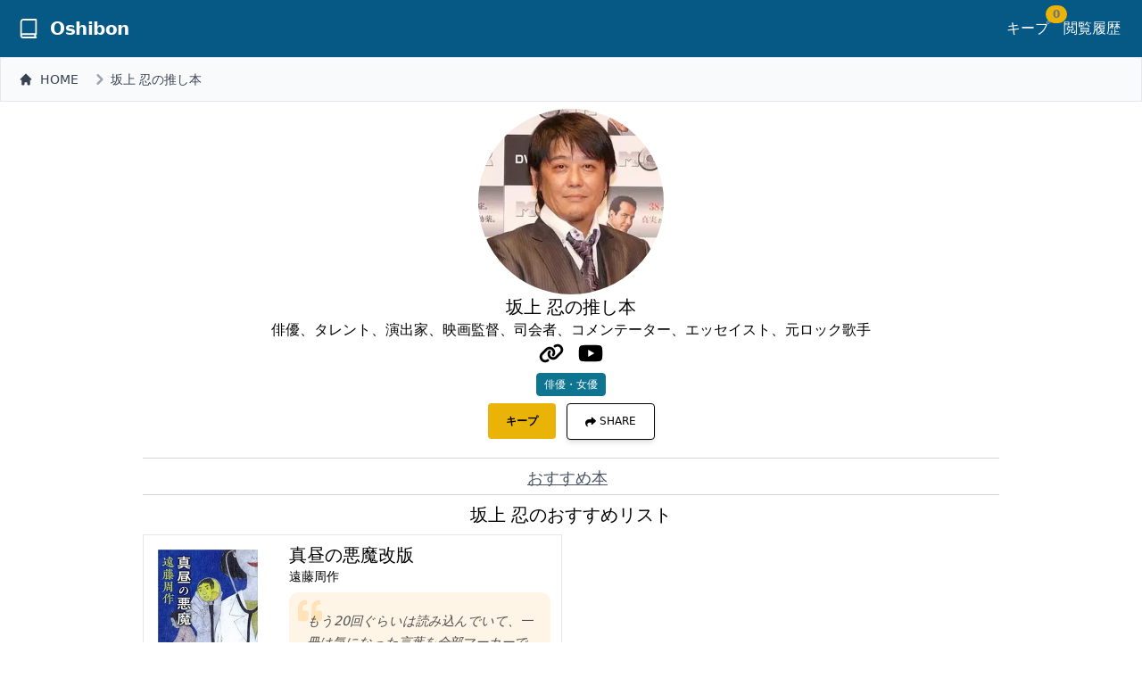

--- FILE ---
content_type: text/html; charset=utf-8
request_url: https://oshibon.com/shinobu-sakagami-books
body_size: 9264
content:
<!DOCTYPE html><html lang="ja"><head><meta name="csrf-param" content="authenticity_token" />
<meta name="csrf-token" content="9KZnnd1kZlya1VH7jl0-sEJAWm7pIuV2_acl_EAWP0DRLtBOsOCUESxKOb5XB3HTN-8L1EUXRN-sOSKSwGdV-A" /><meta charset="utf-8">
<title>坂上 忍の推し本【1冊】</title>
<meta name="description" content="坂上 忍の推し本一覧を紹介！坂上 忍がおすすめした書籍1冊を紹介！（2023年更新）">
<meta name="keywords" content="坂上 忍の推し本, 坂上 忍, 坂上 忍 おすすめ 本, 坂上 忍 おすすめ 書籍, 坂上 忍 推薦 本, 坂上 忍 推薦 書籍, 坂上 忍 愛読書, 坂上 忍 愛読 本">
<link rel="canonical" href="https://oshibon.com/shinobu-sakagami-books">
<meta property="og:title" content="坂上 忍の推し本【1冊】">
<meta property="og:type" content="website">
<meta property="og:url" content="https://oshibon.com/shinobu-sakagami-books">
<meta property="og:image" content="https://oshibon.s3.ap-northeast-1.amazonaws.com/images/celebrity/199/sakagami_shinobu.webp">
<meta property="og:site_name" content="Oshibon">
<meta property="og:description" content="坂上 忍の推し本一覧を紹介！坂上 忍がおすすめした書籍1冊を紹介！（2023年更新）">
<meta property="og:locale" content="ja_JP">
<meta name="twitter:card" content="summary_large_image">
<meta name="twitter:site" content="@oshibon_jp">
<meta name="twitter:description" content="坂上 忍の推し本一覧を紹介！坂上 忍がおすすめした書籍1冊を紹介！（2023年更新）">
<meta name="viewport" content="width=device-width,initial-scale=1.0"><link rel="stylesheet" href="/assets/application-95e85bf7642d64b74419979227c687586fa63d720ae84fd16e3c6118309acb5a.css" media="all" data-turbo-track="reload" /><script src="/assets/application-ef7a16e756b9c23b4dedd98c29f8fa40c925bad3f663ea0362e9382fb4058d63.js" data-turbo-track="reload" defer="defer"></script><link rel="icon" type="image/x-icon" href="/favicon.ico" /><script>window.dataLayer ||= [];
window.dataLayer.push(
  {
    providerId: '1768543726',
  },
);

// Google Tag Manager
(function(w,d,s,l,i){w[l]=w[l]||[];w[l].push({'gtm.start':
new Date().getTime(),event:'gtm.js'});var f=d.getElementsByTagName(s)[0],
j=d.createElement(s),dl=l!='dataLayer'?'&l='+l:'';j.async=true;j.src=
'https://www.googletagmanager.com/gtm.js?id='+i+dl;f.parentNode.insertBefore(j,f);
})(window,document,'script','dataLayer','GTM-5C7NK5W');
// End Google Tag Manager</script></head><body class="select-none"><noscript><iframe height="0" src="https://www.googletagmanager.com/ns.html?id=GTM-5C7NK5W" style="display:none;visibility:hidden" width="0"></iframe></noscript><nav class="flex justify-between bg-sky-800 p-2"><a href="/"><div class="flex items-center text-white mr-6"><img alt="oshibonロゴ" class="w-12 h-12" src="/assets/book-white-8b492086ef0e3726cc0ea1199624240cbe6b2cc4d8a5aed7727d1ddfb0c9bfa8.svg" /><span class="font-semibold text-xl tracking-tight">Oshibon</span></div></a><div class="flex items-center w-auto"><div id="bookmark-nav"><a class="inline-block mt-0 text-white hover:text-white mr-4" href="/bookmarks">キープ<span class="absolute inline-flex items-center justify-center -ml-4 -mt-1 px-2 py-1 text-xs font-bold leading-none text-gray-500 transform translate-x-1/2 -translate-y-1/2 bg-yellow-500 rounded-full" id="bookmark-count">0</span></a></div><a class="inline-block mt-0 text-white hover:text-white mr-4" href="/recently_viewed">閲覧履歴</a></div></nav><nav aria-label="Breadcrumb" class="overflow-x-auto whitespace-nowrap mb-2 flex px-5 py-3 text-gray-700 border border-gray-200 bg-gray-50"><ol class="inline-flex items-center space-x-1 md:space-x-3"><li class="inline-flex items-center"><a class="inline-flex items-center text-sm font-medium hover:text-gray-900" href="/"><svg class="w-4 h-4 mr-2" fill="currentColor" viewbox="0 0 20 20" xmlns="http://www.w3.org/2000/svg"><path d="M10.707 2.293a1 1 0 00-1.414 0l-7 7a1 1 0 001.414 1.414L4 10.414V17a1 1 0 001 1h2a1 1 0 001-1v-2a1 1 0 011-1h2a1 1 0 011 1v2a1 1 0 001 1h2a1 1 0 001-1v-6.586l.293.293a1 1 0 001.414-1.414l-7-7z"></path></svg>HOME</a></li><li aria-current="page" class="inline-flex items-center"><a class="inline-flex items-center text-sm font-medium hover:text-gray-900" href="/shinobu-sakagami-books"><svg class="w-6 h-6 text-gray-400" fill="currentColor" viewbox="0 0 20 20" xmlns="http://www.w3.org/2000/svg"><path clip-rule="evenodd" d="M7.293 14.707a1 1 0 010-1.414L10.586 10 7.293 6.707a1 1 0 011.414-1.414l4 4a1 1 0 010 1.414l-4 4a1 1 0 01-1.414 0z" fill-rule="evenodd"></path></svg>坂上 忍の推し本</a></li></ol></nav><turbo-frame id="flash_message"></turbo-frame><div class="container mx-auto md:w-3/4"><div class="flex flex-col"><div class="w-full"><img class="rounded-full object-cover h-52 w-52 mx-auto" alt="坂上 忍" title="https://eiga.com/person/32073/" src="https://oshibon.s3.ap-northeast-1.amazonaws.com/variants/images/celebrity/199/sakagami_shinobu23y33dd08in4iflxvkf9icdusn8e-sakagami_shinobu.webp" /><h1 class="text-xl text-center">坂上 忍の推し本</h1><div class="p text-center"><p>俳優、タレント、演出家、映画監督、司会者、コメンテーター、エッセイスト、元ロック歌手</p></div><div class="flex justify-center space-x-4"><a target="_blank" rel="noopener" aria-label="link" href="https://ameblo.jp/shinobu-sakagami/"><img class="h-7 w-7" alt="linkのアイコン" src="/assets/font-awesome/link-b3436a85dabfe46fb428e9655a1baeff503cbb449af69423d2f2a397531f9106.svg" /></a><a target="_blank" rel="noopener" aria-label="youtube" href="https://www.youtube.com/channel/UCUYk7t7glHFqIZ3rwN1dY6A"><img class="h-7 w-7" alt="youtubeのアイコン" src="/assets/font-awesome/youtube-09ae7416e35e941dcb26968dcb99247ff56921e9ffa0ed80658f8134a881411d.svg" /></a></div><div class="flex flex-wrap justify-center space-x-1"><a href="/job_categories/actor"><button class="bg-cyan-700 text-xs text-white py-1 px-2 border border-cyan-700 rounded mt-2">俳優・女優</button></a></div><div class="flex justify-center space-x-3 mt-2"><div id="bookmark"><div data-controller="bookmark" id="bookmark-button"><button class="bg-yellow-500 hover:bg-yellow-400 text-black text-xs font-bold py-3 px-5 rounded" data-action="click-&gt;bookmark#addBookmark" data-celeb-id="199"> キープ</button></div></div><div class="flex justify-center" data-controller="share-menu"><div><div class="dropdown relative"><button class="px-5 py-3 bg-transparent border border-black text-black font-medium text-xs leading-tight uppercase rounded shadow-md hover:bg-gray-200 focus:outline-none active:bg-gray-500 transition duration-150 ease-in-out flex items-center whitespace-nowrap" data-action="click-&gt;share-menu#toggleMenu"><img class="h-3 w-3" alt="URLコピー" src="/assets/font-awesome/share-72a6808f30b854303c560d773318fd560d79523f4b2ef151aa5e62ded310eb00.svg" /><p class="ml-1"> Share</p></button><ul class="hidden min-w-max absolute bg-white text-base z-50 float-left list-none text-left rounded-lg shadow-lg mt-1 m-0 bg-clip-padding border-none" id="dropdownMenuButton"><li class="bg-green-400"><a target="_blank" rel="noopener" class="text-white dropdown-item text-sm py-2 px-4 font-normal block w-full whitespace-nowrap bg-transparent text-gray-700 hover:bg-green-300" href="https://line.me/R/msg/text/?https%3A%2F%2Foshibon.com%2Fshinobu-sakagami-books"><img class="h-3.5 w-3.5 inline mr-1 mb-0.5" src="/assets/font-awesome/line-e188d58a91ec43685e8b3dd27d5db1f3efed0e9c913fadfb3048a6b248b4263f.svg" />LINEで送る</a></li><li class="bg-sky-300"><a target="_blank" rel="noopener" class="text-white dropdown-item text-sm py-2 px-4 font-normal block w-full whitespace-nowrap bg-transparent text-gray-700 hover:bg-sky-200" href="https://twitter.com/share?text=%E5%9D%82%E4%B8%8A+%E5%BF%8D%E3%81%AE%E6%8E%A8%E3%81%97%E6%9C%AC%0A&amp;url=https%3A%2F%2Foshibon.com%2Fshinobu-sakagami-books&amp;via=oshibon_jp"><img class="h-3.5 w-3.5 inline mr-1 mb-0.5" src="/assets/font-awesome/twitter-5796486c82a2348807b9546c49087d48e7035a729a003b609d1544e8ba0ee34d.svg" />ツイート</a></li><li class="bg-blue-500"><a target="_blank" rel="noopener" class="text-white dropdown-item text-sm py-2 px-4 font-normal block w-full whitespace-nowrap bg-transparent text-gray-700 hover:bg-blue-400" href="https://www.facebook.com/sharer/sharer.php?u=https%3A%2F%2Foshibon.com%2Fshinobu-sakagami-books"><img class="h-3.5 w-3.5 inline mr-1 mb-0.5" src="/assets/font-awesome/facebook-f2abc429ae1d56d89020bdfdf811ce64ee39ff299cb16edaac82fbf7b843a915.svg" />シェア</a></li><input id="page-url" readonly="readonly" style="display:none;" type="text" value="https://oshibon.com/shinobu-sakagami-books" /><li class="bg-gray-500"><a data-action="click-&gt;share-menu#copyURL" class="text-white dropdown-item text-sm py-2 px-4 font-normal block w-full whitespace-nowrap bg-transparent text-gray-700 hover:bg-gray-400" data-remote="true" href="#"><img class="h-3.5 w-3.5 inline mr-1 mb-0.5" src="/assets/font-awesome/share-72a6808f30b854303c560d773318fd560d79523f4b2ef151aa5e62ded310eb00.svg" />URLコピー</a></li></ul></div></div></div></div><div class="flex justify-center hidden" data-controller="flash-message" id="flash-message"><div class="mt-2 bg-green-100 rounded-lg p-2 mb-2"><div class="flex items-center"><div class="ml-3 text-sm font-medium text-green-700"><strong class="font-bold px-10"> URLをコピーしました！</strong></div><button class="ml-auto bg-green-100 text-green-500 rounded-lg p-1" data-action="click-&gt;flash-message#closeFlashMessage"><span class="sr-only">Close</span><svg class="w-5 h-5" fill="currentColor" viewbox="0 0 20 20" xmlns="http://www.w3.org/2000/svg"><path d="M4.293 4.293a1 1 0 011.414 0L10 8.586l4.293-4.293a1 1 0 111.414 1.414L11.414 10l4.293 4.293a1 1 0 01-1.414 1.414L10 11.414l-4.293 4.293a1 1 0 01-1.414-1.414L8.586 10 4.293 5.707a1 1 0 010-1.414z"></path></svg></button></div></div></div></div></div><div class="w-full border-t border-gray-300 mx-auto mt-5 mb-2"></div><div class="flex justify-center"><a class="text-lg text-center text-gray-600 decoration-black-700 mr-2 underline underline-offset-8 decoration-4" href="/shinobu-sakagami-books">おすすめ本</a></div><div class="w-full border-t border-gray-300 mx-auto mt-1"></div><h2 class="text-center text-xl mt-2">坂上 忍のおすすめリスト</h2><div class="flex flex-wrap mt-2 md:justify-between"><div class="w-full md:w-49 mb-4 border p-2"><div class="flex"><div class="w-1/3"><a href="/books/632"><img class="w-32 h-44 p-2" alt="真昼の悪魔改版" loading="lazy" src="https://oshibon.s3.ap-northeast-1.amazonaws.com/variants/images/book/632/Shusaku_Endoaih521uo9dxf5z8igypnj4widbwb-Shusaku_Endo.webp" /></a></div><div class="w-2/3"><a href="/books/632"><h3 class="text-xl ml-1">真昼の悪魔改版</h3><h4 class="text-sm ml-1">遠藤周作</h4></a><div class="book_comment_wrap mt-2 ml-1 mr-1"><p>もう20回ぐらいは読み込んでいて、一冊は気になった言葉を全部マーカーで引いていて、もう一冊は何も手をつけないで保存用にしています <a target="_blank" rel="noopener" class="source_link" href="https://news.mynavi.jp/article/20170319-a024/">source</a></p></div></div></div><div class="flex w-full mt-3"><div class="flex-1 flex-1/2"><div class="flex justify-end"><a target="_blank" rel="noopener" href="https://www.amazon.co.jp/dp/4101123209/?tag=oshibon02-22"><button class="bg-transparent hover:bg-yellow-500 text-yellow-700 text-sm font-semibold hover:text-white px-3 py-1 border border-yellow-500 hover:border-transparent rounded-full mr-1">Amazonで見る</button></a></div></div><div class="flex-1 flex-1/2"><div class="flex justify-start"><a target="_blank" rel="noopener" href="https://hb.afl.rakuten.co.jp/hgc/g00q0729.4b4n8b38.g00q0729.4b4n95e2/?pc=https%3A%2F%2Fbooks.rakuten.co.jp%2Frb%2F8923973%2F"><button class="bg-transparent hover:bg-red-200 text-red-600 text-sm font-semibold hover:text-white px-3 py-1 border border-red-500 hover:border-transparent rounded-full ml-1">Rakutenで見る</button></a></div></div></div></div></div><div data-controller="notify-slack"><div class="flex py-6 md:hidden"><a target="_blank" rel="noopener" class="mx-auto" href="https://www.amazon.co.jp/hz/audible/mlp?tag=oshibon02-22"><img alt="audibleバナー" class="h-80 w-80 drop-shadow-2xl" loading="lazy" data-action="click-&gt;notify-slack#sendMessage" data-ad-type="audible" data-from-url="https://oshibon.com/shinobu-sakagami-books" src="/assets/audible_affiliate_banner-51706d0c0414e8fb8633dfc6e47b311fdaa8ea1f1feef3a65a4b116f7310ed26.webp" /></a></div><div class="hidden md:flex md:py-6"><a target="_blank" rel="noopener" class="mx-auto" href="https://www.amazon.co.jp/hz/audible/mlp?tag=oshibon02-22"><img alt="audibleバナー" class="w-full h-40 drop-shadow-2xl mx-auto" data-action="click-&gt;notify-slack#sendMessage" data-ad-type="audible_pc" data-from-url="https://oshibon.com/shinobu-sakagami-books" src="/assets/audible_affiliate_banner_pc-4110fa53600777b12799e5368984e3af168f2cb55034ea07c311005d2e3d26d7.webp" /></a></div></div><h2 class="text-3xl mb-2 ml-2 mt-2">同じカテゴリーの有名人</h2><div class="w-full border-t border-gray-300 mx-auto"></div><div class="flex flex-col md:flex-row md:flex-wrap"><a class="flex md:basis-4/12" href="/leonardo-dicaprio-books"><div class="p-2 flex-1 mt-2"><div class="w-full mx-auto"><img class="rounded-full object-cover h-52 w-52 mx-auto" alt="レオナルド・ディカプリオ" title="https://twitter.com/LeoDiCaprio" loading="lazy" src="https://oshibon.s3.ap-northeast-1.amazonaws.com/variants/images/celebrity/35/leonardo_dicaprio1bha3yon27o34mrqngoa5l3sj43j-leonardo_dicaprio.webp" /></div><div class="w-full mx-auto"><h3 class="text-xl text-center mt-2">レオナルド・ディカプリオ</h3><p class="text-xs text-center">アメリカ合衆国の俳優、映画プロデューサー、脚本家</p></div><div class="flex w-full mt-3"><button class="bg-gray-200 rounded-full px-3 py-1 text-sm font-semibold text-gray-700 mx-auto">詳細を見る</button></div></div></a><a class="flex md:basis-4/12" href="/sakura-uehara-books"><div class="p-2 flex-1 mt-2"><div class="w-full mx-auto"><img class="rounded-full object-cover h-52 w-52 mx-auto" alt="上原 さくら" title="https://ameblo.jp/uehara-sakura/" loading="lazy" src="https://oshibon.s3.ap-northeast-1.amazonaws.com/variants/images/celebrity/207/uehara_sakura9qtcrqetk9702nufajnhj44swotg-uehara_sakura.webp" /></div><div class="w-full mx-auto"><h3 class="text-xl text-center mt-2">上原 さくら</h3><p class="text-xs text-center">タレント、女優</p></div><div class="flex w-full mt-3"><button class="bg-gray-200 rounded-full px-3 py-1 text-sm font-semibold text-gray-700 mx-auto">詳細を見る</button></div></div></a><a class="flex md:basis-4/12" href="/kei-tanaka-books"><div class="p-2 flex-1 mt-2"><div class="w-full mx-auto"><img class="rounded-full object-cover h-52 w-52 mx-auto" alt="田中 圭" title="https://eiga.com/person/45712/" loading="lazy" src="https://oshibon.s3.ap-northeast-1.amazonaws.com/variants/images/celebrity/333/kei_tanaka8evl3z7yhbw8eh1svsusil9vkggr-kei_tanaka.webp" /></div><div class="w-full mx-auto"><h3 class="text-xl text-center mt-2">田中 圭</h3><p class="text-xs text-center">俳優</p></div><div class="flex w-full mt-3"><button class="bg-gray-200 rounded-full px-3 py-1 text-sm font-semibold text-gray-700 mx-auto">詳細を見る</button></div></div></a></div><div class="flex justify-end items-center mt-3"><svg class="filll-white bi bi-caret-right-fill" fill="currentColor" height="16" viewBox="0 0 16 16" width="16" xmlns="http://www.w3.org/2000/svg"><path d="m12.14 8.753-5.482 4.796c-.646.566-1.658.106-1.658-.753V3.204a1 1 0 0 1 1.659-.753l5.48 4.796a1 1 0 0 1 0 1.506z"></path></svg><a class="underline underline-offset-1 decoration-black-500 p-2" href="/all-celebrities">人物は一覧こちら</a></div><h2 class="text-3xl mb-2 ml-2 mt-2">FAQ</h2><div class="border-t border-gray-300 mx-2"><details class="bg-white border border-gray-200 mt-3"><summary class="px-5 py-3 text-lg">坂上 忍さんはこれらすべての本を推薦しましたか?</summary><div class="bg-slate-100 px-5 py-3 border-t border-gray-300 text-sm"><p>はい、これらの本はすべて坂上 忍さん自身が推薦したものです。</p></div></details><details class="bg-white border border-gray-200"><summary class="px-5 py-3 text-lg">坂上 忍さんがこれらの本について言及したことをどうやって知っていますか?</summary><div class="bg-slate-100 px-5 py-3 border-t border-gray-300 text-sm"><p>おしぼんのスタッフがおすすめの本について言及している媒体を調査しています。<br>媒体リンクはページ内に記載しています。</p></div></details><details class="bg-white border border-gray-200"><summary class="px-5 py-3 text-lg">坂上 忍さんが実際にこちらのリストを作成しましたか?</summary><div class="bg-slate-100 px-5 py-3 border-t border-gray-300 text-sm"><p>いいえ、こちらのリストは坂上 忍さんが推薦した本の情報に基づいて、おしぼんのスタッフによって作成されました。</p></div></details><details class="bg-white border border-gray-200 mb-2"><summary class="px-5 py-3 text-lg">坂上 忍さんやその他の著名人が推薦した他の本を知っています。これらを追加するにはどうすればよいですか?</summary><div class="bg-slate-100 px-5 py-3 border-t border-gray-300 text-sm"><p>ご協力ありがとうございます！<br><a class="text-blue-700 underline" href="/inquiries/new">こちら</a>をクリックして、おすすめ書籍について言及している実際の媒体リンクとともに著名人の名前と書籍名をお送りください。<br>情報の確認が取れ次第、おしぼんのスタッフが書籍情報を追加します。</p></div></details></div><div class="flex justify-end"><div class="p text-xs text-gray-400 text-wrap p-2"><p>photo credit: <a href='https://eiga.com/person/32073/' rel='nofollow' target='_blank'>Ogiyoshisan</a></p></div></div></div><footer class="text-center lg:text-left bg-gray-100 text-gray-600 mt-5"><div class="mx-6 py-10 text-center md:text-left"><div class="grid grid-1 md:grid-cols-3 gap-8"><div><a href="/"><div class="uppercase font-semibold mb-4 flex items-center justify-center md:justify-start"><img alt="oshibonロゴ" class="w-12 h-12" src="/assets/book-gray-e35f1be1c5954f0aacd8651db9a012feec6c8125f9be061e2120520ef047f0be.svg" />Oshibon</div></a><p class="mb-4"> 世界中の有名人のオススメ書籍を日々更新中！</p><form action="/search" accept-charset="UTF-8" method="post"><input type="hidden" name="authenticity_token" value="-fOo5RpDQ63JehLvVMB7jUjvz-zdbA_mauGL8U7IcfVNE4PARByHOkX5ajTSCiR7kGXAfT_X1IkM6o2cdjxziQ" autocomplete="off" /><div class="flex"><div class="relative w-full"><input placeholder="検索したい名前または本を入力" maxlength="50" class="block p-2.5 w-full z-20 text-sm text-gray-900 rounded-lg border border-gray-300" size="50" type="text" name="query" id="query" /><button name="button" type="submit" class="absolute top-0 right-0 p-2.5 text-sm font-medium text-white bg-gray-700 rounded-r-lg border border-gray-700 hover:bg-gray-800 focus:ring-4 focus:outline-none focus:ring-gray-300" aria-label="search"><svg class="w-5 h-5" fill="none" stroke="currentColor" viewbox="0 0 24 24" xmlns="http://www.w3.org/2000/svg"><path d="M21 21l-6-6m2-5a7 7 0 11-14 0 7 7 0 0114 0z" stroke-linecap="round" stroke-linejoin="round" stroke-width="2"></path></svg></button></div></div></form></div><div><div class="uppercase font-semibold mb-4 flex justify-center md:justify-start"> LINKS</div><p class="mb-4"><a class="text-gray-600" href="/">HOME</a></p><p class="mb-4"><a class="text-gray-600" href="/about">ABOUT</a></p><p class="mb-4"><a class="text-gray-600" href="/inquiries/new">お問い合わせ</a></p><p><a class="text-gray-600" href="/privacy_policy">プライバシーポリシー</a></p></div><div><div class="uppercase font-semibold mb-4 flex justify-center md:justify-start">FOLLOW US</div><a target="_blank" rel="noopener" href="https://twitter.com/intent/follow?screen_name=oshibon_jp"><p class="flex items-center justify-center md:justify-start mb-4"><svg aria-hidden="true" class="w-4" data-icon="twitter" data-prefix="fab" focusable="false" role="img" viewbox="0 0 512 512" xmlns="http://www.w3.org/2000/svg"><path d="M459.37 151.716c.325 4.548.325 9.097.325 13.645 0 138.72-105.583 298.558-298.558 298.558-59.452 0-114.68-17.219-161.137-47.106 8.447.974 16.568 1.299 25.34 1.299 49.055 0 94.213-16.568 130.274-44.832-46.132-.975-84.792-31.188-98.112-72.772 6.498.974 12.995 1.624 19.818 1.624 9.421 0 18.843-1.3 27.614-3.573-48.081-9.747-84.143-51.98-84.143-102.985v-1.299c13.969 7.797 30.214 12.67 47.431 13.319-28.264-18.843-46.781-51.005-46.781-87.391 0-19.492 5.197-37.36 14.294-52.954 51.655 63.675 129.3 105.258 216.365 109.807-1.624-7.797-2.599-15.918-2.599-24.04 0-57.828 46.782-104.934 104.934-104.934 30.213 0 57.502 12.67 76.67 33.137 23.715-4.548 46.456-13.32 66.599-25.34-7.798 24.366-24.366 44.833-46.132 57.827 21.117-2.273 41.584-8.122 60.426-16.243-14.292 20.791-32.161 39.308-52.628 54.253z" fill="currentColor"></path></svg>&nbsp;TWITTER</p></a></div></div></div><div class="text-center p-6 bg-gray-200"><span class="mr-2">© 2026 Copyright:</span><a class="text-gray-600 font-semibold" href="/">Oshibon</a></div></footer></body></html>

--- FILE ---
content_type: text/plain
request_url: https://oshibon.com/assets/audible_affiliate_banner_pc-4110fa53600777b12799e5368984e3af168f2cb55034ea07c311005d2e3d26d7.webp
body_size: 29798
content:
RIFF�x  WEBPVP8X
   ,   8 �  ICCP�    �appl  mntrRGB XYZ �    " +acspAPPL    APPL                  ��     �-appl                                               desc  P   bdscm  �  �cprt  P   #wtpt  t   rXYZ  �   gXYZ  �   bXYZ  �   rTRC  �  aarg  �    vcgt  �   0ndin      >mmod  `   (vcgp  �   8bTRC  �  gTRC  �  aabg  �    aagg  �    desc       Display                                                                                 mluc       &   hrHR     �koKR     �nbNO     �id       
huHU     csCZ     0daDK     FnlNL     bfiFI     xitIT     �esES     �roRO     �frCA     �ar       �ukUA     �heIL     zhTW   
  $viVN     .skSK     <zhCN   
  $ruRU   $  RenGB     vfrFR     �ms       �hiIN     �thTH     �caES     �enAU     vesXL     �deDE     �enUS     �ptBR     
plPL     "elGR   "  4svSE     VtrTR     fptPT     zjaJP     � L C D   u   b o j i���   L C D F a r g e - L C D L C D   W a r n a S z � n e s   L C D B a r e v n �   L C D L C D - f a r v e s k � r m K l e u r e n - L C D V � r i - L C D L C D   a   c o l o r i L C D   a   c o l o r L C D   c o l o r A C L   c o u l e u r  L C D  EDHF)>;L>@>289   L C D  L C D  ������_i�r L C D L C D   M � u F a r e b n �   L C D&25B=>9   -48A?;59 C o l o u r   L C D L C D   c o u l e u r W a r n a   L C D	0			@	(   L C D L C D  *5 L C D   e n   c o l o r F a r b - L C D C o l o r   L C D L C D   C o l o r i d o K o l o r   L C D�������  �����   L C D F � r g - L C D R e n k l i   L C D L C D   a   c o r e s0�0�0� L C Dtext    Copyright Apple Inc., 2023  XYZ       �    �XYZ       ��  =Y����XYZ       LN  ��  
�XYZ       '�  �  ȅcurv           
     # ( - 2 6 ; @ E J O T Y ^ c h m r w | � � � � � � � � � � � � � � � � � � � � � � � � �%+28>ELRY`gnu|����������������&/8AKT]gqz������������ !-8COZfr~���������� -;HUcq~���������+:IXgw��������'7HYj{�������+=Oat�������2FZn�������		%	:	O	d	y	�	�	�	�	�	�

'
=
T
j
�
�
�
�
�
�"9Qi������*C\u�����&@Zt�����.Id����	%A^z����	&Ca~����1Om����&Ed����#Cc����'Ij����4Vx���&Il����Ae����@e���� Ek���*Qw���;c���*R{���Gp���@j���>i���  A l � � �!!H!u!�!�!�"'"U"�"�"�#
#8#f#�#�#�$$M$|$�$�%	%8%h%�%�%�&'&W&�&�&�''I'z'�'�((?(q(�(�))8)k)�)�**5*h*�*�++6+i+�+�,,9,n,�,�--A-v-�-�..L.�.�.�/$/Z/�/�/�050l0�0�11J1�1�1�2*2c2�2�33F33�3�4+4e4�4�55M5�5�5�676r6�6�7$7`7�7�88P8�8�99B99�9�:6:t:�:�;-;k;�;�<'<e<�<�="=a=�=�> >`>�>�?!?a?�?�@#@d@�@�A)AjA�A�B0BrB�B�C:C}C�DDGD�D�EEUE�E�F"FgF�F�G5G{G�HHKH�H�IIcI�I�J7J}J�KKSK�K�L*LrL�MMJM�M�N%NnN�O OIO�O�P'PqP�QQPQ�Q�R1R|R�SS_S�S�TBT�T�U(UuU�VV\V�V�WDW�W�X/X}X�YYiY�ZZVZ�Z�[E[�[�\5\�\�]']x]�^^l^�__a_�``W`�`�aOa�a�bIb�b�cCc�c�d@d�d�e=e�e�f=f�f�g=g�g�h?h�h�iCi�i�jHj�j�kOk�k�lWl�mm`m�nnkn�ooxo�p+p�p�q:q�q�rKr�ss]s�ttpt�u(u�u�v>v�v�wVw�xxnx�y*y�y�zFz�{{c{�|!|�|�}A}�~~b~�#��G���
�k�͂0����W�������G����r�ׇ;����i�Ή3�����d�ʋ0�����c�ʍ1�����f�Ώ6����n�֑?����z��M��� �����_�ɖ4���
�u���L���$�����h�՛B��������d�Ҟ@��������i�ءG���&����v��V�ǥ8��������n��R�ĩ7�������u��\�ЭD���-������ �u��`�ֲK�³8���%�������y��h��Y�ѹJ�º;���.���!������
�����z���p���g���_���X���Q���K���F���Aǿ�=ȼ�:ɹ�8ʷ�6˶�5̵�5͵�6ζ�7ϸ�9к�<Ѿ�?���D���I���N���U���\���d���l���v��ۀ�܊�ݖ�ޢ�)߯�6��D���S���c���s��������2��F���[���p������(��@���X���r������4���P���m��������8���W���w����)���K���m��para        ff  �  Y  �  
[vcgt                                     ndin       6  �   R   C�  ��  &�     P   T@ 33 33 33        mmod        �@    �d�                vcgp        ff    ff    ff   334    334    334 VP8 Zf  P9�*9� >Q$�E��!��x8��p�'(�N1ѻ�W�FM���0��9'×���<�:SΟ�������W������_��Q����)���W����_P��}g}N������'���������W���_��`��
������G�w�����}c�S�_��b��S�G���� k�k��C?�}��������������C��o����~����G����߿i}����?���z�����_���������G���os�3�������W���?�?����������?��M�c���O������������\�K���������������������e�����G��������w�������^�p?�{�~���/NF��������	���k9�P#������5���w�/w����`v��g���I��c@W�G$��+�4,x6�IR�r�=������ xn�e�����ϋi����%'ǩPX��6� ��J��n%���%B^�T��q�(<����h���l�̖�f���w>V옶�h�+5I"[C�#����9�I�ѩ�ʗ�*=Bw�wk�l�
3���@���8�� z�Э�SE�h��Wo���s�:�אl�8�b�hl��l��'zړ�vv9�zǍ�x��h��зC6���0 �����l5����K�F ��"e�oX�x~� ZY�=����<�GR����?]P[d�ܾ���C%#�-Q�&���(����J��}#�N�J����Z���HZ毭1���k4^M�ϭv���>\z޹_�)�S��������ݛTst���ڒ�N�S(V�ag眼���i�o,w�"�P����7�x`.d����(	NL��d�;�9�j��L	HCW6-������G��!�D~F�s�.��jB9�c�:����<��h���X5פ�����|�(Q�Gb�fT�v����К���Z�,��#vy��u�ؚ=��,b����¡L�+f�g����p�M�1��.�B;9(��Ys���r�x$�bNS�b:{�^��)�.}[W8�
��D�vNE�(��R�
�f�f�Y�=�W��⚜1�s<��I��mV��d�ݯ���8:�ѝ�)K3bg���'l�8PM
�e�{��"�"�%��7�Q�ڭ�ĺ(Dt~�p��sq��ȇ�)᳆N�q�ݢ>�ܬ�;D.���d:���keʚ�Kj�Z
�=L��p'X�������u���F����3�-�RZ�!؋9
�\vVesŬ���(i	�����Ճ�"(��>)j� 9��ّ����8�<On�X��@���Re@�Qtثw˗3�
�������D�2�����'g�N �o+"��&Aڂ�K����3������~IU�sK��F��!�?���V}��f3t���v�u/��&��^h���k���_(���{Y�s~U��.o�)�)u��$��P�~�����A&〧��i��qye�̺�O��O��,�/.r��p�pԿ}�s1^�4�oVҷflQ�����Uv����S�� ѭD� ��F?(	������Y���)	�\�>��֜���ؕ�X�����mBbM�Ȕ⍄qf��$b�Ϥ�O����|p�MD��-��.�Z�1�~�Ŋ
_���v�8 �@r�?-Q���Z[���>� ��h��������	����.��-#���"ZOY���	���3A���`��9�f��x��d�T�"��Z�3�a�M\g����MfV���q��LsC�7��U���r
b؈YzG�8[��zB
ɧ�O�l�h6˂k�{�p=hW?uIМ��aV4�ƛ��x4ʅ�9�/x��#�r��ྷG|A��:��O��	�����;�[̦q]�A#v>u%?�?�F�и����z)�Jp����UX��нz���u���!�\��-`�����O��R�q]x25��a=Z`n��zv�dtL�w�D��$�zY���x������|rR_v�'��{�� DZN��k�,�W.w3F�������؋�m��F�T.�5�QY�v8���c%Bh?�}o�M�nKo�+��F҉I����*_��AF�)�l�d���ʣ{���O�a5ߚ��J����	�0z,+,��N�I,ĵ��5�X���E �Z��]�+]kh�1ka
k�c���Ƃ�zt�|(�^�������IZ������Y,;/�C��W'��d���t��o������R�v� Z	?m8�`�P:L�R�GD��	�$jv�U����1�;�u�6<�R���`��#�MU�i�׵�k��~����2C}�����R����@9|"��[bV��Շ�s]
��h�(;��
\ğkq��7F�i���+�#����|�(�cG�*\���ϣF�*uE��SG�Y܎���8�siS�v��F��������	���k9�P#p ��G�     !��%���N Qc��S��?�qN��R�W��?3����5��������*��r&ͅWo D��-??/0^�:�8s�l�DO"�S��ì̿�9v�nT�B5���H@�*!M�k�/��|�<1�q,�:4U�d� 1�vE�z�(1��[.�Qm��z�����c[�)�������/9�S�58Mlq"����̔�09��8F{L<�N)��(̸p��E��Ch���@!ѯ��<*6ޓMZ�׆��9�m^d&/i��~����ny!
�h���k�'B8eV&>�t��G��_.)�rQ<�v��j#?T,e%|��u����0��42���X%$���
M�O.0S~W��b�	
Q��ׁ��G�h(���{ѿ�$A/A��ӈ�;W��ᴦ_���{����zB���*���i���cIU��D���I��DI�'zJd�<��=��Gr�LlAG�^�O�0ɺ���U��X���3���x}��۟VNY�Po�� A�Dw����&[���G!毨���k��;�Siڊp����ߺC̡8O�P���|�ξ�K�_`geXj�%���<��N�R�c_2�//�h*S�t���(]6f�j�B�@�F��J"�^g�C��ӻC�saYA��}�;��b��$�u?�g�j�kW�B�"O����,��p�d��]�C���Ue����x�-���
��O�Y�E�LS�i�E5��`^X:��x�����h�N����󭸃\�.s��M4u�K�#L�<�i�]��]�����|��/mF�����8k5^6�4�cA�Tv����J��$�Չc6����D�&���
X�#�y�<o'-���z�zn|!9#����s��$�m�/N��:!H4
Ow��-�W]l��]�O8s�qT���68��7�)�y���/`��k�s��W��
�������\Q6�P�^�?4��D8�°���1�:�5�Q�w�)�{M��ʳ�n�m�%{nH`'��Ҳ��jXb������7��bQ�[�%� e��Kk~� S�g�T�x�#��h`':W��~��%P?���g�8��m3�7��+ߚgȴ �ؗZ9鲦�e��DD�$������zk�5e�x�%q���I��k���zׁѝ8gk~�ι���j$��V��y�V�2o��F�FÕi�F�ʮg��]0( �*�PW�;�>kb�ڔ��O�c��f%�]�Ny�-y��Ȓ�xiC@����*�9Wq87gbk�����<D!/g� 	�7�gKu���F�U#��5=�c��cĎ�����R����d���E�Ӌh�[4�u�F<�,a���Y�jb����� �k��?�#�E=c3A�����Np,�o���2��G�9a�yi�3�7w;Ah[�g(Ab�K+�7��>���`�/��~k�4���l�h;�OWm=����Y��l�bLp����ܶ�Kb���g+u��_��;�*Y�U��O�G"�kX�g���w�x%��{K$�>n��߂���cs�4^�����+�C�Y��Y��Y�K�p�˽��?�'A�h}�G����qU��j:\��Sϡj�(5ς3��4��F���4[�`~	��%"��	��Z �cT��1��Ϝ���:��s�=��`����s1=?Gv��uI*��@���mv|:��6cz���|���cS�Al+g]Ϧ���3���4�.��<x������1q߻}^Pp+��ܻ"����w�B���
p�����������3��-Xi���2�D,���"�i�E��yh��q���_LS�lG@iȀ��)=��Z��h7�d�����&�FvAqQm�S�`&AԒ�J�g_.���Ʈ�qtx�d�3��M?{@H����2��j��7"	e�a~�ʱ@���F�٢�'oǿe��M�G��l���`��2�\����a���oA? V�����s�w��v�ت�+)
��L���Q�!�+�\70�gf0!�r�`lz!!Щc;���UA��Rd�
�8ì) �O��=����4�.�̭Z��r�lއ%�խ����\�	�:�0�2쭘���aG��g���e;$? )�¿6}�]��\.�4��u��@�_�������`�� � `�f<o,���7����l��;���(��.�d�PZi?�ρ���1���w'jq�/�lTس!b�g�����ˣ��4� 	�6����},.����b9��ɬ+U���)�y�!)z�!o3*j��U �����|'�ʫ�׳�D��-s��瀷#A<�;��Rf��P�*�ywy�Ȫa��T��2�/�Wg�"/��81������LK���H�j)����>�I�o�4�Il�ו����͌���6��$w�XQ4�2�pV�"��N>�yG~@O��r^v�OA�G�z.5`[��p�)i��}�9��'O*�?�\,�Z�O����H�"��$L��s��l�5���J����.���_��|�Q	s�$5g�䌈q�x��@+�Y�Tn�K^.�w F�T��i�3���Z#��
����G�E�G@��|o��U����E�
?�� :�=2Sj���k��Z�x۪o�8]�l��ޥǐFu�tc6V����|{B�/�X�>sI �ȜH���4GZw:��^�3����ha���|q7�2�m^=󤸉P�o�����1�2Dx!�@�z��I]܌ֽ"�EWyq�@�ԧ������K�|b�g��Rf��-N+��S٥9��}S������.7�>ܠ �Y9mQ���¥#����l�][����E7�K��S=�`tn��#��⣯��>��^��:F�9(<�G���Ј�������_y��ƅW�
�_A3q?8�Р�y�veh�g3)t�-{��{:����_[i��X��qGaX.�W�.P U����5���� ~���Q�m����$���X�; ��qp/��`m����d��b�gd[�D���׶��=�����^�gSȁ���S�0žQJ�W�������6?9�Z��ٶ�%��sĺ�Y3y	'����2�H��W��E@��Q��N�r�u��ذ�q3ZXC%V�PV�ޜ��M�G��bWm^�H!q
��Lt[}����ۙU'Jq������x�E*�d~!NP[d>yM���D/�6̳#�C�2����>^.�5N�ib��N����b(](��l�-�#[ڠ �ҤQIl��r�#�YPjH~�������~`4��%W ��َ�1T�G�Pr���F�5�C���^�igd}�
UE�Tk�&��n�OJ�
M��y��Pl;�\��,!mM����а���} �D�o}��#�J�Ko.���)L��ѵe��PO��W�0,�7�E�h�I�pAZ;@4�eL��B��H�ڣ��~ӄ��R�0���]t�C�~<r�*an�	���7�U��i[�%�0����&BI�^D�T%�.T�t[�Z�
�Z5�El}��(V6��l5#V����i���~Q�8��xۄ9b�d
^��n���^sBG`�"rY���[as���&8|ɛF�������y������
3�P���~2���tT�F݉�a���"����"U���rl�95�է܃�盆��y�=�+�_�HƬӖ>I��lJꉡ08V~��a�̆O��eh<�j��3l�m�\��?��-W�Cړ8��7IPπ
��4���Z]1��4jؠ�������g�P���7����|���Բ|Rgad�w^�>ތ����*�XMՆue�L	7r�I$�?���삷���S8���4-+��䵙Y�E>sJ':�rљ ]�O��W>{kF��G�����kR\p}n�����U��p��Ng1�*z�/��T+����	�b�0��Bp�����MwR�|�-���5
<��'d��<�q��������fE��s��������g,|lH�`"�x�x���h��:���=���B����]r���ׅ���i���"[En���r�VI��1�a,�\�ӿ�@������C�X��k��a���K�h�A�$�L�y �r�%U��� �j"���MTƲ�>��A���ŉ�obP�4ױx}�E�'�y�BU~jI�j���� �K�>�R&���մL-����y]9�w��,�۰Z0��n��@�S�L�K�gQ�V����Л6�I�~���g�W��\�װ� �Ϳ�dC�C/\�FR�P"�� 	nz���O���[����9� ��ȑ��ͥr���Z��T$��1s�ka����F���Fl�ߕ�|$�)t����C��ۅɏ�C�/$����if�KpG��VʠhcW},�٧�Y��ƲͮSi�$�:0:���s�f~+[%��1j�c�0����6�ā�L �*���8Y\�Iη��(��},����P�E���R³`��S���~�د�D~Ѭd��u��e#_4��F���@J}�y��*.�qN��sp��
;+ḩ����m�(y7��/p����'�m]y�����#��������N����w�XEG�;v�C46 �-�F�D�V��^�B�dP�<�֭�G3�:�,���9��VȈz��a�i����;l��5��ߊt��]ry�X<K�܂֡�JD�2������*}ۑ߹���?+�*�&A5��m���������}��s�8����L��}��R��s	E���>�<�@c��+f�֓hdһ�;Zx��Vz�(l8��F�ʑ�R�3�B����<��k�dR-���F��Z7�3������e��9��u��ٗ]m����t������:R�~yi�����cA���k���
N�u��� e@�U2q^��`�T��ޗ^�4��e$!�kȘ�\'���	s-1p3lG�u���ff������U��I����݌U���Ҏ@V���(<Q[�X@���E��@E��f���G-~7�W%ys�%H�YZG:D$i} �,�h�q2q����HX9ѧ�����l�3pK��S+�SIz
2��u�했�F�ʍ�z?�;��n3_1S���� �$���'!:<���,x��5I�u�� ��������O<�n FT�~֖�֜�b�m�}o,Չ��/������/f�����J����	Bv��O�m!d���@����Z���y���hG^��'�_ڽ��Z�8e)��\��+;�d�0B�(�7�_R��s� |��ȨE�n����&�e����Z�M
��t$�!�j ���@�I������l[O��'9�+V��8��r�=7L�#����kB}��v��tO��B�H��QjR�l��sCP�~���Roy����r����O���#�U��#�ٵ\6��W�cy�7Bm�Sl�����`�}�孌h�@|�ncdv�fl{j���8�VNd�>�T5͈�/���-�)0�+��N�g`�:�W�n�	R�CA_�0C���c�'���n�r����I01�SP��+��<�"����[�B����h�k_�3˶���+��ѻ��2h�O��U��������39�im�ݡ�=5rAl��B�I��#(�����#>3+U��,��j탾<?����M2�~��O�B/�*���4�Q������5�hA YDt�aL ���h2��t��hB9#�_<Sݑu{_?��*�	�Yk�aDM>�C��ns�hy�Mz�G����	��66��#�f��a�oă]��P��H��{O��?Q^�a�v5Ei����pCO��Pk��=!������t�?+����nt�b�`�%��b;Y�O����۬ �E��� 1S��H�'+�[�bS`�����b8�X;P,�����AB�r.�E۔"���ʯ^)�"ݝ�u��V�l��I[)�c	�8��^��>L��+��[O7I6����v��h������L��ͺ��w#=���j��>��lo�ȡ���A������cϾ�0.�ϳ]�c��4 �NALO5�s�3r��$J�X1�e��'ѻB�pޙ�tX�I� ��O]�.r�<�fې�#�c��e��5��04�3X�L���������lS��������n��^���[�P��
V-�ѹT��\�vA��\��Zz}C��/�	��v�^˓�{�y�~đFfRl8�F��
�9̦�a�����10�Z�X�CQ����;(=о�Q.yVS�%��]�����刵XP1����M"�U���Xs,�A��%�o��B�H;s��<��� �z�����
�%��M�(u���G8t�}>'��o'��+q���l��,��m�X�w�D��>��j!r/�i�u݂2���[�AZ&��~&�9��CS��d�S�/�a���A�XP�2(ۨ'�x �E�e3��@u�kSI�����
;��P��g��i�7 $J�NC�Xw�e[��6Sɠ������c859Y%�)Z*`Q}�i"���m���G�|i;�x��L(��v��:I��'�[�2X���b���[��|:Bs�$��:80l�G����Ʈ���Jד򘱖�_Z�NN�r��j��5{A/o~�}|��e[ ��?�-d�w�����Ĥݞ�����j����)��i��֡�c��a�-�@��i@"Z�-�C�<\fJ7��%i$;��=a�'�vk�UZBu
TT�>D����KWڵh�� ��z#�pFZ��+&��s"-�-xh�%�W?j!0��Vr�Ƃ�n)�r�a%�,�>g����#��p��	:E�:](aAI8�pq`�=��So%֛9z������4N�N�Ï&�?t��XŔg���64\їۢP5w2���a��
'e9��ؼ\�x\8�&��Jg�#�V߻���r��bm�ش���um�M�X�Ɵr��	�|0���-/(��c�jiҵ�CL~�A�ﰖ�hޑTb��s���G^3�{
���N�ƍ��D�4��t)���ɇ����s���k��eF%��wp�bZ�r`h"o!z�^�W �\�������❫B������[�#P����-�5/��)�Mbw�\��jzd2c*+��c.
PЄQ*�/~d��#-%	��&��S��	��ȃ-ٳ��<�7��o4P��(cW3��R�����p��J�[����*,Sv
'S�V��}e8e�b�N&��%F�S�l����MH4q�Bb��JΣ%�x�Л,������kd;�jo#����Ǉ�'��'�4��5=�q�0�6�#5S�L^��-wރO0=6���3�8H��i?,IK�T?�L�颎��
�����=1���&����V�Д��%�t� &9��#���n-I���hu�56���6M�3���֒��|�������r@���>=��y�⏋`h�CG��$�F�|�Q{�8g0}���+��ܮL����A2�n�(jÄhZ�_ݚ&#:A���o�4����j�\ad_B����|��Ua���keL���m���V[�	��Z\�!��'.��ts�drw>�M�(,m��� P�A���d�J��;9�ND��Ӡ��r�*��\�j��;���'����
���t�`�1��Eُ~�[����������kّJ��3E�b�`{������c��V�I�K_ۘ^n�O�� 7/�����-�qD$��g���e��'LZ���a� lo!i�0�U}�{�2�Y�yR6҆&5hNP���^0�����1�Z����;̾��@���
�Y�8QF���<�5�GP��1�������.��T�C�|��h�|
v��&��D~׌X��ʸv'b��E��h�0�A���?|�����T����a=�`�j/�A�(M�=�v�|
�/�����Jƴ҇����_�v^�tp��c��	K��ܺ*���7\GZ4�>����8'���|79�x.N��� BhS��M���j;6R}~5m��Wn!�������L�Z�P-.R�e��j��l�/��E�z3�j�������A��̐h�	>gk�f����,c�N���$`�rvF��4�%��z��/椌��*9�(P�:�\�n%���6w�<����r��ٴ4& ��
m|t�K�yE����� 8 �`V����ɰ1ݽZ�	�h7E�f-���f�,��h��Ma��]'����-�ɷ��w������f���r�%R�=�`i��[�5>���yͤ��~	��R�5[�H� ��������yZ��KFѴ2��?l��Y������3�5�+��)д[0��2Imc���߯�k��]���x���}M	yy�ɸ��m��Ѝ�1#�EX�?�����u���j��B�.�>�0iSD��,��K꧿�)	E_�`�U�|Q��]%�:��چȹ�$AL���kH�}����XH/`���J�������Q��Z؟�|U���	��)��70�q����[��|�Lj�� 8�,��l֊������ ���
�'��()�o?�kW���V�݊�V�s��P���'����4a��tl�#:����B�8k�o���|=��ˀk?�8(h�T�E��4��(W��t�g�\�Nߠ�Y/]��o�����2��Xҕ@指�_ �:(�U��#q9Z�"���������*jZ �N����;p{�;I���ܦ���%�bk����V���G!C��cK��2 XD"��@	�5-�h��2�$5�,�� �~��N��f���7�{(���8S�m��s.�䇏3躌ps�e�K�|�~"K]�*�8ڹ���1��[���9?����j����y�dy��������W])#�a�`��k��_�2ڵ^�s�D_�?ِ"��Qģ�g8s~���i"�l��^V*�$�w$�� ���!U���[M�v[I�dnc|j�9��@}���1��9�d*�K J~y wi�,���Ni�a�Z{N��b�{L�q�Ȧ4���WW��Gþ*ē��d^w~�?����΄}���]��^@�7l�N���E~����[��v���a.���p�D4.u�0�yzV6wY��lƗ�����&5V;��F��m���d�h�L��Q�T��%�X���
�mKtQ�p�'�0ƀ��^�͎ X���MN��U�~P��e����j<5!���G���0/M3˙���x�#�P�ܲ�p�F�G"Ԣ����B&*��^'����_S|�І������u�*�Ǜd��eA �[3l	���xM��3K\���ݯ�B�r���~/A��R�jy�(�K��cZ�U�������-x��M_�Ĵ�w}�u�G�}���(��:H���9!��)�y�>	J۩��������P�x��'�yɣ371�t���ql��ŕ�����&���Ǹ|��<%���M��)�L���/�5�7�ⲥ>f�b�g�p+��|G�Ki����+������^�4�:�n�0�@��:"������U��%���UYBв�����Rub�=�t�1jqۗ��΁�\��w�H+�+�$_��0�cz��;�IV�Z�*�ЩE��4�J�0��/�h[QL.;���ѻ� k����9*��E�s6gO� �xb��t������?�.cO��J:[��Wd�c��5��r�4��#� �ٱ̋��w��J9G,�)^EB~���ݥ��_�5BωD"$k`�L��|��R�|q�:�s	�q���3�谽K���2��W����Ґ*r��t�YV%�.��c����y1��a4i��v:1��oo�p�zc�[o�9���������ٹ|�9_���ӿ̕c;61i��Y�a��¦lPsDR�K�0x�@�
��ow�k�39�~��Z�šg�b��x���"��ޖgH��$wն���`�8���}�BS�\t��'�vgww8������x���c�E0a�?9���S���ܪ�����6.��˳ȸFh\�#r������5��>T�-��Bb;|��>�T�8v�-	�4�S�?���7�Y���8�i��1�rp|<�l�5޴p��n����^��i͇mAn�ŒcnjB��,2�}=��ZI���X�N��9ue8^Z���d�nk��{Cc�o��%�٘T�a�>e�{�\a\����y��	;$�`����I�l�8�_uU����W��zǖ�`L^ �u�+���������� ��b��U���a1����`4��nZ����e�#�q�_ a���Bi��H4)#1I�G�,II�kV���b�ƭ$^��F���E�~�,�tnxF�=��/b��P��~z�����1mۉ��Q��IsV�'��
!���z1�pRG~���"BOu��ٖ����H�5/�N|�I���29Q�O~�r�NI8�\L>��f|� ��%���ߊ�O<oE����ë�=~���M��Ub��(��7��=:�BDN+�=Ǥ���2MyBk�p���1Ԝg�h�G|>-ê�o�P�v������\-�3��b&�_���O�n�^R���Ɂf�$=��j��͓3D*���]�E�x.��Y�Z��ď�Gh�W�Q�[�Se������q����vB<,�A�M=
xQ���Z{3�A�k��N���( *� ��U�\��< ȇ�����S��+�|9��.��IB�<z�Uy�Z[�_��:_?X��de+w����\�e�Z�^HnPs�0����k��T2x�;������2I�;��7���7��{�b[1��w򻻆lQ�=b���QLh*���ъnPZ6����m_x"Ǻ��@�k�~�T�g��oz4�L��m3��aZ,�V�ز�
�K#Y�<������Dr�7��#��p)W��9߃�y<� ��EKx(H���.�աU�n��b�[!O��PI ^.��,�7��3�Z��)��V��4�W���.�h�D���DR�����̭�lS/DG��%�a<+dk� MTS�� ���_f��O�M����XK��B��z����Յ���rs��z��/,�.�]eo���^�B�<֋�u��D-���Vc�ޟ��~��K)���#�^nu%C&Y�)�`H��k/qY�z�>�=���! i�R/�ʹ4�9$����.�W:c�<ݫ�z.�J(}V���:b;x:%)�j�_������mo(7����(x�U�9:W�)Ҁ�ܝM�ge4��Z6p�81�g��w�K#v@��9�Le��|�v����Ѷ>���;�t�H[��?k^z6˦��V'�x<T�=�;�4T !	�,�f�p����U�h�P�B�H-���P''�u��{�U���R�\�uM�^�Z���1\揉|~����_�p���v��[�{�f�h�[���#��\f�vk��<�j�H׶wOYP8yJ�NK4&�b��a�@cR�� <��]���Ӟ����[�,�P�k�J�^&D��y�f`��xW�&�4"rI�B��ɠ��C�Ju��8گ�qq�� k.x�..�̉,�B��}~2t��N)�v7◽�H�/S�k����Bb^��tb��2Pn��dQ���"T�W93���-o:����|���wv��5$x�=S_�C;�K,x�=G�lvP%�h�7� ����*�]_��vmA+���2�aZ�c���/���S�L�qF��M�*�����>CATT&G���L[j�ܔa4S��95"������w�߈�8>�T��D**ԡ%�o���D��Um��˘V�e݊UxnW8U��΄G��\ Vk�p�8)��M�<��¯eLN�/��cns�?яC�xFY��*���Emb֡��V��[Qs�!�V|.�||�p��~�M�r�J���l�6�i$�Up�Γ`���#*dt�����*�����������c�V{�� �^��~O^]��Q�q���7��ph-7ָs��  ���{tZ��9n��p����ݣtv�n���=��s��(I;5�%�F�i9A���G.����JS��2���,��9]��R��lSw@��9�E��|��������~�K�s�wD�;�Z�I�W�F�*�����
�Gl��
bSn��Vɖ�h�!ᶈ3����:�q?��g�$T���H��uR�LI.�(�r���|���������+4xy��p�O�Ǫ�8�%T�v��07� 	�NH/j`�r&��X^�!q�������*��'BZ�t�*��2ĮL��`�,�x�q5ٙ��f�?��)�	u	R����d����9J�W����"���Xni'���w��V����wjDC�h��/ 8���8Po�T0bB\���OK���izĈ4cSL����^�	`t1����z�o�ݫ���t���;>7�k'�[xd^�|۶٘_H-�G� �;p.�~M�Z�
�I�3
�5�z [k>%`�����>��I��#?�E�F���� �#b-����GV$����V6�}o�wV(f�{���*x��� "��\���^�:���A%���3C{,:�����bLP^�.����V��e��kRcO�i?Ug6�(E.5�v�}�)��׵N�GB��Y�1� DE{����Da�����+�.��c��ՎP:��a����-�:/��
��=�}(�^>\"/� �0���3Φ�����ɛ�����_e�(f2�L#Q�8���ٓӎ���\Е2��� Q�M�9#�Nhi
�e�kN��0��ĵw	�L4-)x�_��S��*���H�,���X��/Z����]�	��WB�0�zw�l	-Jy�D� ���P|���}��yh O��1�8�w=(6Hػa8v�N�M��Dy���k^�[� R��|��"�q�olO�r*/	C��ҳ%^���O���T��VsڗV��������OG|�4�O��e7�T�B�H詢�m+��l�[�R�Rb�5��+5g�>�ö��S�Ӎw!����Vp2$[+T����S��"�?�}�A��'��˂��A��*2�S?��T<zI0��0��ف���1����c����!Y���eH�0^#�)S�}�ބT�b��gN������k���wa/X`L�U�Rc? ���� �\�~���5Is�Vcȇõ�%�~��.��2&9�re��o��R���A`�c�'���⎄���"��������r���xu����pbv���"�[Gcx���  �2��6Q�]�֒x�E0����`n=��Z3�R�n���Ë��/J�2�w��!��<]�]�5Ծu�����Z���q"(�]��[r���L����q��i�\nA�+��0`U�x�/�W0�%Ą�N��]��?dz����lo:����EVx��щ�D\a��'dxX��@�u*��M���n���A#�N|]F��=u�n�{��(F�m�YȪ_`o0x2� ���lr����bU�<j�hӏ>,��_Y� ���\�E���y�����J��uR8M�h6.��KYCj&'�S��V�ݍ�M�X��h;���S�aX�|N�29�Z�>e:t�̤)m��2+�K�ȋN嬛Ai,͐	�����ci��sp�cr��	���eBf�4ȩqp��^�'�Yf�|��H�C0��ҽ=���:�q�>�,��W�X���Q,��k�[��{��*!7��O�i�s�y�H���� p���z(Q �F�=a�`����Ǳ��Nװ%��{�XL�p�M)gQ�T#V����T����mi�g<���`�"acE1G�i�Ɩ�����i�m�X#�+�j�Ϻ��\w��=
�z��
�j��V���s91y|0��k��V�uŝ�v�w�E�i��ކ��ȈE��K\��kTH�XE�<N�`i͆�s�aw�a�o~^��<!�/�����|��aa�q�5`���(f�x��Q���{/����dW1J�^���'�.�윒dz9kȈ7�Q��yB�x6�ߑ)��0�Ó跏h��+��r�F�o $Smr{ofXL�A?F�{D��@ C��P���Qy ���qv����7-mA}P7З@	�g��m�:�w��W�MKYW7�i{���� Ē���ug��
΍�s��M�V���d->�W����Q�
��L(Y�� L^���UB]@�"��]�UG��w��e2&��μ@����8�Tr�x%�ɖ5{4 [��HCS����i|�P
ES�V������0�b�$�t��j�m/�N����k�6�|�8�7H	�N׵q��9��	X���W�<�v���F�S�@FC{��#q��2�0�q�ӊ�I�*"���޲@�=�8Yq�=3WÅ�n@��?d�I��{a�ek�����U2���"9a���1��>�Pǜ����~�8�����Ʋ�$��<��N��ȦI}18�Cg�{��E�&!eW2�f=H��̑�鶀2n��V��kO��ef>F?��y�B�}��\����ݙk'M����� e�r~j 	��vCtͭ�7��A]}�M��(D+�!�B!��8��~_)�g"��&�k��O��qL��J� �_ۺ �'��{~��(M]a�ι���y}l���1�?�����>q9.p���"�Y�}(4��N���X>l��tKE9r�5b�7�P\'�>_�Y� X���h+���3�!~�b�f�Q����
ˬ[*Ģ�����_�ݏ�s]}02�*O��\�Oϲ�w�
;��SI�j����2�� �����ϋ��])���+���l1�w��x���$�չT��~ڸ�j�X��\����W�r���5V����'���ɺ�K���WY�q) z[3�����d�����Ub�j~��e�p1 kK����sr2�\II�f��N�?�]�_��Y
��F���t�(�&}5:=6I�`r�QG,*�^7��ג1���G���V�����p��MP���O�13�I�Mz	���2��fAL��"�ϸ�Y��iz���D�����%5ȃJ̣	�7����`���vJ��m&}�v�Q����I�\�Cs/u�K ���ɛ���ե�[s��SA��w�y������Ȭ'���th�/���-��Pˍ�Q}��˱=��3�?6Q��}=z�"�Rs�)��L��'&�!?[ݸ��jk9( �sp� �z��X?=Ta�(��
́�����Nȫc���כS�]1s~�5+�9&���k�;H�PÓ�x}�[Ojɣe{��lUNeِ���a��`?z`�)s�G��KZ��C���|�T	��3��MB����Tk���똓�;��v��CR��,�an
;$C�	!'���f �3��
�Y�^��U�e�q�a$A)�>��>�R[�y�,��4���d��)���n�u����j��"r�w��S	�6QŴE�]���+��M��}G��\ ����C��w�Co�v�䫑ص��QD|�F:��` 4��IA�U��\�uz�f���x�)
���b�y�����Э-����^D{�>[���Rv�o�l���)R��d^@$��f�Q�Eҧ�{�
-m��(�P3"����R�3��B�]��e�F��v_M�����c�깭Z�h�w�II������g������Īir��#h��MȞ�݃�i���cc�8@�]��R�Hw�_�{�L����Σ1��{�@�z!9�8H�D�Y^Mҕ�X�!3�����YdUZ�]�QA�'���m�4�;@�y����M�F��]X��Γ!R�����ق[c8��������8�_���2�%�=��.���(��5t���7�S�����hL7#�O����J��>�[��h#�.�)
,d��v��-��8����!p���T���Ǥ�٨,QN3eJD;�����FE0X��j�l�4�������*l�]$��YѼMo��]��Q�9ڟ�3�ӭ��2����6y�иZl��P�H���g�9,��cN�g����k�p#J���9^-��<HfR_�Mͪ�
w��������=ںS7��aƯ�'z�vL"�pe�ʷ�H^� EV�)zW�1.H:��Z!�	�"������f�KB�(7,"�V�)"�Fj	�َY�����E${���� *@�������0pS`A_R� M���   �><+'����H�����4q�py��fF����Dj"x�u�$E���ٻb�E��:d��V�~�{C�>`�1�,���^�\����(����`$$�Y��v��-��Z`){��@C�ʦ�@�OI���_ѬB
0u	��T��h��('?HG��� �{ӼB�z�����#������_���w�"��i���� z� E�F�3TZ����9���=�H�������-����A �4��l}����j4�}N@��6m\�adVL�0 L�4��-%�>N��$��rD�{�v��4BRga�W�6@Z� ;g�>^od<�z:�q�8���b�8,|b����O����_�Q �j��VzH�ATs=O�b���]��ѩ�>�zM_p�>~�$�L).Po�j�
m�P	chV9B�'j;�`�yzIc�|LR�]H^��`�yQ�m6	r9�Z���̓���&eV-m6q EW�h !a���I�B
���t�Vo��F�� �ж�mT`��~���6�B�_dl�bj���=�_3��	�|����܋H9JPcV�1K�n���%ަ��2.�:8��f������Ɵ�p�q�O�f��|KE�y����!��Bl�h�B��tEdE�r��\\��$��{�^i��zw���+�%��R$(��מsHRB�iDM/ȍ��L��(�l�(��a .+���ȡ�|�G�!���k���	��Йf̋��9ƚ�"�S�E�o<��՗��7���*	H�#!~�b��ږUic��~�vΓӲ��}O]y�W,��{U<�E��cF���9���{��22Yi,���ƍ����d�&!�M�s%d
!V�o���� �3��@�a�ң��s:���-}!�G�h	i�jaR]�x�~:�q�A��p�o_��  ~�	G�y�V�~�*�$�@��l?���U,N��I�5cq�x��o����"��*%��7R(NБ��p�f�@z��,�R��+��S�;�룙�ʀ�֍��G��x��������D��Y�?�e����_����R�XMN���-7���m���֬�nu&�_ä#$�D�!Q�~6V\���,10��ɑ��ad�>����g���=:��7݈�H����qg������29w���(JY��5�CZb���:��Pӛ
�E�2����3]���$�Q̯^�m+��\�/|7߇:�Ҡ˗���lv�(���%���U{?����IN!�l���~�l�vd��L��,��·S�;,��U�g(T"|ws�ap�؍�k�F&����J�Q1�-;��`b-B�s�G�&�/�q�I�4�>�3�n���e�1�M S�������6`�D!���D��:5�{�p�c]W����yڕ�	��]i������tw��+��aO�AެIFo�M�)uM�e��F�@�����C#�I�+6���Bnzō'�I��BO����������cL7!6�̎���2�D�G��P�i�����9縺���"���12�k��|q1i+"�76c4�81����J������
��<�ɍ�;/�wxD��oG���wa��da�XiC_î���z W�q�W$$#٣�C�h���6GS��:�'�Ko�=��319�Gu������Xx�{�s�@x�@��-���<ġ ���E���i�D#MdQ�\� �9���h�
�ἜWm�8��Ҹ�Ȣ�!�����T��5irڲ2#PDTH?H��u�7�s�����/�n7�Ga܆q��Q�&���_�h;�?N�Ӑ ��wD[k��e.G+O�5�h%��y�w^�:�*���R����XUU�����/y7@��j��k��:�]��)��`��p��!�v!�A�|���:I/�z�w:	���X����C���
4��Rv*��R�%�CB~��UOrό�%^���g�ziX��%Yk�T���k��b�X�:��+
7_��
X���$d�fM�^��K�����h�%�r���p<�TR��Q�?ڢ�T�A���!��R�n�^��|HV��-%}C�ӌ�\� �g�K�+�&6p�L��h>Ӱ�+�;󈜬�������tkR�]���t�O`�~�b��f��vz-
�yB���OiD�O��0�Y=�w����[i?M2��N����ٟ�%i�����2����B�xp��P�S�"���H��dP8�ý�4�W�!/�
��:��t�؋�]L�'Z<����z�������荜�q����)��jTơ���������/#"me<�mٮp����r0u�Q��Z���5����>7��1�I�\��Ə�����L6:�Q'��B!�I&0�c&�bH2ܹs�l�p1��=�g/t� ���E=����$�\�a���*^��pQ0��
��� �6�E!�~���hS�:|�P�T�$��� ��w��6@k	h�;�L��k��A��#�Ę �UD�aj߇�l�rm�šn<�4P�]��x:�����f��z�D���PEV��w�6j���\�IC����u�U�R���ܩ�E�9Իzrh*s������p\#�Ǻ^v�9�c�W��!�d�`hr2"
�Q��mW��3�m:h���y9��v6��M���,���i��g�����]|��X��6l���n'�d1�qls7
f�p�W��~��Bz�'p,�0��6R�F����k�uK0�Kk�M2�b�E�i֦��'�&� %m���������6K�����z~=۝�;Bi]�8�a{��]�0����]5��Fs����#q�8��1�'��*��v����^�IۛwE�����͹�`N�I���h�x�Wz�>�@�
\������L4%z��t	��f���Ez�-?�SUcK< Y�CH�}1��X�Cճ��Ϳ��I,if��g���I���܍�g��A����v�	r��:f��ťz�G���f2��LA�Y����$X��'5�1V�4�� ��o�Z��*H�^Fcw����p4��I������tV'\k�	;,)��µz�l����I�갅�s���t�Z����ۂz��%������:���������q�5/��Maa j�'����d\��MX�r�z����mB�b��S��x"t����H����R��H�J�M�����`i�LF.mD$�0�$"��ӿf�L>����zm��q���ա/�����5Q�i)"�W�&̓�j׺3���=��O|�Tg�F_���=gɮa
��g�"���
-6���k,��5k~2<|z��Z�Q��wX�0-�S�!��x�h�P��7����^n��x1�A�*s���b�tq�4���|����Pp��j����.��f!�����F�A�m��܅�g�'��=�%j@��S���B�r�hz{b�0�%T���7��-�ds�)�!Lk�)�!`'��^��[�-��*���y�8�9�����"xp5�Q���ך�.�b�(ቸv���3/��.K򯁒��jT�W,mA��s���)�f�u���Rˏ�Џà��mc$ ���:v�Y7S���"�,d+�YO�Fy�'��)�N�j,��wh5d����RM��U�2�%P�\�R�'Ӈ˄��G�e�ۢ�ԫ����Y�NM^�������2������.�P| 
�ĵW`�x���R�X)��܇�rC�G��9?}޼^aq���N����^��5����	w�͠O �� �,��ƣ㯥��(��?\�i�+E��g����t{�E�����V�Y֌���<��'��f(X��ׅ��&�Ӕ����c�z�x��2������}X56�4Cr��0:ir���@�1�<��#j-������Y�����n~���#��`���4�F��|��V�Lc��!��4�{�{EL�q�������E��(�K���:|���XuQk!��J���c�u��][�ߥ�c<1��qx*]U6���(�q0�+�q7}^%�ޑ\Q;�f��&�'	=��P_��f��e�^1v_��a�H�y��Z�� ���imo�O�Q0���8/d�LÕ)�}�[�ԟ�節i��g��h�]�a��^�K�Pv ��CJӴ1��\1�0;�],��D"�1L%!�C+��Ie��q,��Ӥ�^�QT:�ƭ)a>1�ʕc��e�oF���\��܀tW>���ֽ�-UK�ȟ����ڴ��,����t�я� � �1��@���c���؎-=`��`���g�'�z�:�dj�W�V߉^H;�J�
�T5��/+Y�VE;��ٱ2�C���,����x8#�ճ݊�N(���s�@�Wv���u	3V�R�dq����)��>PWj��w�S��0�Un�E�F�Q=��������{"=����fN��+�.��o�3����l������ �>O��-/�<tc$o�W�L:�z'"��C��GEy�t���m3��n��!�o#K����"cnD�c�k	�N�Мs���uu���v�Jn|=8��Oq5cj��X�mToM�G����O/�A���<�tY��W/�� i��}J-��ɧ�xeY�I��
���#��SdXÎ��.�@/�:ؓ���,�5�`�����	� �'�B>�7���b��H�'�$�mh�ͭ�6��o�_�
��w��_&����F��l
}��/V��Q�(SO����֑���`�#5��;��]��^�a��	A�
�-y�K�1��>�pƌ̴UF�x���u����}cX���:t7_�P��;���_;��-�Pp�]d����$�FcC�mB�1����MAa+�KE�"�������翢�9�^Y-$$��� �2�&�I�c/*����=��t��R@~g��O�qhZ�Ջ!�ի�{ÊϾ<��J��eA���.{�c����{R�������㞃nyt��~�q��Jk=P:��A�*�qݘ�%�Ԩn�<	:�uPx�Q2 ������r��}S�[r�o'�m���[���=U���<�s���	
�t�2��Ig���ch�|���6W��0�a���m�q������t�k�U(���]-��<�����n�Ϧs��w�"(��}[m�C�^g�1k�*��U�qI���m�A�Yd=r�o��1d�B�O�%��:�:��/?ILW�!���Z�*�Κ��Aט��BGػQ򝢐�� j�#H�m�^����)��tT+�B(��Otwv�,�d@��H��+�1[��g���7U�I�H
��>B�
�qC�ϩR�k�-��r���͓\§���H���$�>`\�}�7NՒƺxOG�b�A��EZ[#��ͭz�]�C�x��`@�Ӓ�sY�L��oy�g%�υ�]w�x}���Rb��l_4Z��Z9��
�?�������� �>�k�6�滴�l���V����9�N��	V�t��]�����` 0��	�3K�<�������~�ʧ&������o�Z;�I�r*��"��mWrͯ�u[i$�|di}��C�i�N�r��<����:���!DL�ui�e<ݲ@-_w�0�wb8��^�w��aT*����ԣ��?1��D�����eM4;Ȋ���-�</y/�^B�o����a��'5������g������@z��f�n�0�9�] P*�[z]Ʃ�Az'�'�\	H`�>ۇG2eN��s�s�C�� �	�(��������w��ِ6���Xm�N��'Q
\�9��s-�L=x�����D�7��l����趰[�rد��v�+���,E�u]��B���AF��Y\��t��k`��/-l5g&jq�㺇t7F.��o��H��5��+*x"e,�K���!��c}'��r���V��a���a}��[�����P�k���RX��YW#��m)ѭ��lヾ������pW��� Wy���tFN]�D�6�~�fK����1*�61{�ad�����Ɂ���}[?i|I><y�-	G�F��C��$)<���a� \u3��ֆ��_%�@���3��6�ٙ���	�,h��
�����y�o�������~qқɐ�*E5���I�������Z���nپ�LR�!N��m�������̣u�gH��N�Nt�I��ڂ÷G;�ӛX�Y�����j�5��"U��Ӛ��=��S����Q s�P�+3��eJ༏�E}_�+��ǣ�=	Y�������׿�L�n�ܧ�0*��58��pn����f��la��%���,�u�/|�z���j	ҝ�IfM>]��#��W�
 G�Z���#5���8V�\ڠ����g M�y�x��
�rS��Tv����%K�
*g=N�!����X��� I*�;K���&�H�Jfy��F����:m.KwsQ$�tɦn�m��v �9�dۅSWN)E��}��S53륶�c�=�,�弼�8������)�,��͔��(�

f4��������3Dx]�   �$�`���x�  ��>;�e�r��ܯ�eM)4{�M�*բ�^�n�I�����U�8{����&��mh&�dr�/�T��WarQ�P#Tꗸ [_��l��M�ԹH'��u�����f�s���5i��tXK�Jx`U*B���{}��9fO�Fr�yS���FB�{�����ӴY�5P-�%GNæ�� t�9[
��W֩���(Shkp����+��ʮ�wj!���� �
���[����Vr��6
����r����o������	PB���+�~ݼ�I)R�m��7����i/ӣ��Wج����$T�ۋ=(]�K�]'���߬���T�X� H���E��-���l�Rx-Dފ�4�[�g������!*_7�4�ZY	��x�����:�R2�yx{]��=���٩�h��=�m��� Igw�33O���X�ף�2a7��5���3�A�9_U���%��[���ǒu4�Nuvw�0�g��q��8��N'e ��������Yb ��	Z���Ŕɖ�ˋ�|�\�gâzS�48�v���3��pr,�j��?�V �,8*�榎�z��	&�"9Z�̟k}1�X�WSE���
z7��R�X�4��'(\x��K�� ��X�% �x88888888888!lNK4�;NG���=;E�g�/@!�V�����4��P          EXIFb   MM *           �i       &     ��       P�      9�       �    ASCII   ScreenshotXMP '  <x:xmpmeta xmlns:x="adobe:ns:meta/" x:xmptk="XMP Core 6.0.0">
   <rdf:RDF xmlns:rdf="http://www.w3.org/1999/02/22-rdf-syntax-ns#">
      <rdf:Description rdf:about=""
            xmlns:exif="http://ns.adobe.com/exif/1.0/"
            xmlns:tiff="http://ns.adobe.com/tiff/1.0/">
         <exif:PixelYDimension>225</exif:PixelYDimension>
         <exif:UserComment>Screenshot</exif:UserComment>
         <exif:PixelXDimension>825</exif:PixelXDimension>
         <tiff:Orientation>1</tiff:Orientation>
      </rdf:Description>
   </rdf:RDF>
</x:xmpmeta>
 

--- FILE ---
content_type: image/svg+xml
request_url: https://oshibon.com/assets/book-gray-e35f1be1c5954f0aacd8651db9a012feec6c8125f9be061e2120520ef047f0be.svg
body_size: 983
content:
<?xml version="1.0" encoding="UTF-8" standalone="no" ?>
<!DOCTYPE svg PUBLIC "-//W3C//DTD SVG 1.1//EN" "http://www.w3.org/Graphics/SVG/1.1/DTD/svg11.dtd">
<svg xmlns="http://www.w3.org/2000/svg" xmlns:xlink="http://www.w3.org/1999/xlink" version="1.1" width="54" height="54" viewBox="0 0 54 54" xml:space="preserve">
<desc>Created with Fabric.js 4.2.0</desc>
<defs>
</defs>
<rect x="0" y="0" width="100%" height="100%" fill="transparent"></rect>
<g transform="matrix(1 0 0 1 27 27)" id="7c274ceb-e211-4852-ad0a-371e90f7eee9"  >
<rect style="stroke: none; stroke-width: 1; stroke-dasharray: none; stroke-linecap: butt; stroke-dashoffset: 0; stroke-linejoin: miter; stroke-miterlimit: 4; fill: rgb(75, 85, 99); fill-opacity: 0; fill-rule: nonzero; opacity: 1;" vector-effect="non-scaling-stroke"  x="-27" y="-27" rx="0" ry="0" width="54" height="54" />
</g>
<g transform="matrix(Infinity NaN NaN Infinity 0 0)" id="e6d7e70b-2ef4-45ce-a495-62f07cc23047"  >
</g>
<g transform="matrix(0.05 0 0 0.05 27 27)" id="2a7c69da-f067-4ba5-9164-41fb1b6610ed"  >
<path style="stroke: rgb(0,0,0); stroke-width: 0; stroke-dasharray: none; stroke-linecap: butt; stroke-dashoffset: 0; stroke-linejoin: miter; stroke-miterlimit: 4; fill: rgb(75, 85, 99); fill-rule: nonzero; opacity: 1;" vector-effect="non-scaling-stroke"  transform=" translate(-244.7, -244.7)" d="M 453.7 20.4 C 453.7 9.2 444.5 0 433.3 0 L 114.2 0 C 70.4 0 35.7 34.7 35.7 77.5 C 35.7 77.5 35.7 427 35.7 427.2 C 35.7 461.9 64.2 489.4 98.9 489.4 L 432.29999999999995 489.4 C 440.49999999999994 489.4 448.59999999999997 484.29999999999995 451.69999999999993 476.09999999999997 C 454.79999999999995 467.9 452.69999999999993 458.79999999999995 445.5999999999999 453.7 C 427.4999999999999 442.2 426.3999999999999 417 442.4999999999999 405.8 C 445.89999999999986 402.40000000000003 453.5999999999999 395.40000000000003 452.9999999999999 385.40000000000003 C 453.5 383.8 453.7 20.4 453.7 20.4 z M 76.5 427.2 C 76.5 415 86.7 405.8 98.9 405.8 L 392.6 405.8 C 383.6 420.8 385.5 438.40000000000003 392.6 448.6 L 98.9 448.6 C 86.7 448.6 76.5 439.5 76.5 427.2 z M 413 365 L 99 365 C 91.1 365 83.6 366.5 76.6 369.2 L 76.6 77.5 C 76.6 57.1 93.89999999999999 40.8 114.3 40.8 L 413.1 40.8 L 413.1 365 L 413 365 z" stroke-linecap="round" />
</g>
</svg>


--- FILE ---
content_type: application/javascript
request_url: https://oshibon.com/assets/application-ef7a16e756b9c23b4dedd98c29f8fa40c925bad3f663ea0362e9382fb4058d63.js
body_size: 39560
content:
(()=>{var Nt=Object.defineProperty;var xr=(r,e,t)=>e in r?Nt(r,e,{enumerable:!0,configurable:!0,writable:!0,value:t}):r[e]=t;var R=(r,e)=>()=>(r&&(e=r(r=0)),e);var xt=(r,e)=>{for(var t in e)Nt(r,t,{get:e[t],enumerable:!0})};var Te=(r,e,t)=>(xr(r,typeof e!="symbol"?e+"":e,t),t);var V,Ne=R(()=>{V={logger:typeof console<"u"?console:void 0,WebSocket:typeof WebSocket<"u"?WebSocket:void 0}});var g,re=R(()=>{Ne();g={log(...r){this.enabled&&(r.push(Date.now()),V.logger.log("[ActionCable]",...r))}}});var ve,xe,He,Ve,Ct=R(()=>{re();ve=()=>new Date().getTime(),xe=r=>(ve()-r)/1e3,He=class{constructor(e){this.visibilityDidChange=this.visibilityDidChange.bind(this),this.connection=e,this.reconnectAttempts=0}start(){this.isRunning()||(this.startedAt=ve(),delete this.stoppedAt,this.startPolling(),addEventListener("visibilitychange",this.visibilityDidChange),g.log(`ConnectionMonitor started. stale threshold = ${this.constructor.staleThreshold} s`))}stop(){this.isRunning()&&(this.stoppedAt=ve(),this.stopPolling(),removeEventListener("visibilitychange",this.visibilityDidChange),g.log("ConnectionMonitor stopped"))}isRunning(){return this.startedAt&&!this.stoppedAt}recordPing(){this.pingedAt=ve()}recordConnect(){this.reconnectAttempts=0,this.recordPing(),delete this.disconnectedAt,g.log("ConnectionMonitor recorded connect")}recordDisconnect(){this.disconnectedAt=ve(),g.log("ConnectionMonitor recorded disconnect")}startPolling(){this.stopPolling(),this.poll()}stopPolling(){clearTimeout(this.pollTimeout)}poll(){this.pollTimeout=setTimeout(()=>{this.reconnectIfStale(),this.poll()},this.getPollInterval())}getPollInterval(){let{staleThreshold:e,reconnectionBackoffRate:t}=this.constructor,s=Math.pow(1+t,Math.min(this.reconnectAttempts,10)),n=(this.reconnectAttempts===0?1:t)*Math.random();return e*1e3*s*(1+n)}reconnectIfStale(){this.connectionIsStale()&&(g.log(`ConnectionMonitor detected stale connection. reconnectAttempts = ${this.reconnectAttempts}, time stale = ${xe(this.refreshedAt)} s, stale threshold = ${this.constructor.staleThreshold} s`),this.reconnectAttempts++,this.disconnectedRecently()?g.log(`ConnectionMonitor skipping reopening recent disconnect. time disconnected = ${xe(this.disconnectedAt)} s`):(g.log("ConnectionMonitor reopening"),this.connection.reopen()))}get refreshedAt(){return this.pingedAt?this.pingedAt:this.startedAt}connectionIsStale(){return xe(this.refreshedAt)>this.constructor.staleThreshold}disconnectedRecently(){return this.disconnectedAt&&xe(this.disconnectedAt)<this.constructor.staleThreshold}visibilityDidChange(){document.visibilityState==="visible"&&setTimeout(()=>{(this.connectionIsStale()||!this.connection.isOpen())&&(g.log(`ConnectionMonitor reopening stale connection on visibilitychange. visibilityState = ${document.visibilityState}`),this.connection.reopen())},200)}};He.staleThreshold=6;He.reconnectionBackoffRate=.15;Ve=He});var ye,Lt=R(()=>{ye={message_types:{welcome:"welcome",disconnect:"disconnect",ping:"ping",confirmation:"confirm_subscription",rejection:"reject_subscription"},disconnect_reasons:{unauthorized:"unauthorized",invalid_request:"invalid_request",server_restart:"server_restart",remote:"remote"},default_mount_path:"/cable",protocols:["actioncable-v1-json","actioncable-unsupported"]}});var Se,Mt,Hn,gr,$e,_e,kt=R(()=>{Ne();Ct();Lt();re();({message_types:Se,protocols:Mt}=ye),Hn=Mt.slice(0,Mt.length-1),gr=[].indexOf,$e=class{constructor(e){this.open=this.open.bind(this),this.consumer=e,this.subscriptions=this.consumer.subscriptions,this.monitor=new Ve(this),this.disconnected=!0}send(e){return this.isOpen()?(this.webSocket.send(JSON.stringify(e)),!0):!1}open(){if(this.isActive())return g.log(`Attempted to open WebSocket, but existing socket is ${this.getState()}`),!1;{let e=[...Mt,...this.consumer.subprotocols||[]];return g.log(`Opening WebSocket, current state is ${this.getState()}, subprotocols: ${e}`),this.webSocket&&this.uninstallEventHandlers(),this.webSocket=new V.WebSocket(this.consumer.url,e),this.installEventHandlers(),this.monitor.start(),!0}}close({allowReconnect:e}={allowReconnect:!0}){if(e||this.monitor.stop(),this.isOpen())return this.webSocket.close()}reopen(){if(g.log(`Reopening WebSocket, current state is ${this.getState()}`),this.isActive())try{return this.close()}catch(e){g.log("Failed to reopen WebSocket",e)}finally{g.log(`Reopening WebSocket in ${this.constructor.reopenDelay}ms`),setTimeout(this.open,this.constructor.reopenDelay)}else return this.open()}getProtocol(){if(this.webSocket)return this.webSocket.protocol}isOpen(){return this.isState("open")}isActive(){return this.isState("open","connecting")}triedToReconnect(){return this.monitor.reconnectAttempts>0}isProtocolSupported(){return gr.call(Hn,this.getProtocol())>=0}isState(...e){return gr.call(e,this.getState())>=0}getState(){if(this.webSocket){for(let e in V.WebSocket)if(V.WebSocket[e]===this.webSocket.readyState)return e.toLowerCase()}return null}installEventHandlers(){for(let e in this.events){let t=this.events[e].bind(this);this.webSocket[`on${e}`]=t}}uninstallEventHandlers(){for(let e in this.events)this.webSocket[`on${e}`]=function(){}}};$e.reopenDelay=500;$e.prototype.events={message(r){if(!this.isProtocolSupported())return;let{identifier:e,message:t,reason:s,reconnect:i,type:n}=JSON.parse(r.data);switch(n){case Se.welcome:return this.triedToReconnect()&&(this.reconnectAttempted=!0),this.monitor.recordConnect(),this.subscriptions.reload();case Se.disconnect:return g.log(`Disconnecting. Reason: ${s}`),this.close({allowReconnect:i});case Se.ping:return this.monitor.recordPing();case Se.confirmation:return this.subscriptions.confirmSubscription(e),this.reconnectAttempted?(this.reconnectAttempted=!1,this.subscriptions.notify(e,"connected",{reconnected:!0})):this.subscriptions.notify(e,"connected",{reconnected:!1});case Se.rejection:return this.subscriptions.reject(e);default:return this.subscriptions.notify(e,"received",t)}},open(){if(g.log(`WebSocket onopen event, using '${this.getProtocol()}' subprotocol`),this.disconnected=!1,!this.isProtocolSupported())return g.log("Protocol is unsupported. Stopping monitor and disconnecting."),this.close({allowReconnect:!1})},close(r){if(g.log("WebSocket onclose event"),!this.disconnected)return this.disconnected=!0,this.monitor.recordDisconnect(),this.subscriptions.notifyAll("disconnected",{willAttemptReconnect:this.monitor.isRunning()})},error(){g.log("WebSocket onerror event")}};_e=$e});var Vn,ie,Rt=R(()=>{Vn=function(r,e){if(e!=null)for(let t in e){let s=e[t];r[t]=s}return r},ie=class{constructor(e,t={},s){this.consumer=e,this.identifier=JSON.stringify(t),Vn(this,s)}perform(e,t={}){return t.action=e,this.send(t)}send(e){return this.consumer.send({command:"message",identifier:this.identifier,data:JSON.stringify(e)})}unsubscribe(){return this.consumer.subscriptions.remove(this)}}});var br,We,Ot=R(()=>{re();br=class{constructor(e){this.subscriptions=e,this.pendingSubscriptions=[]}guarantee(e){this.pendingSubscriptions.indexOf(e)==-1?(g.log(`SubscriptionGuarantor guaranteeing ${e.identifier}`),this.pendingSubscriptions.push(e)):g.log(`SubscriptionGuarantor already guaranteeing ${e.identifier}`),this.startGuaranteeing()}forget(e){g.log(`SubscriptionGuarantor forgetting ${e.identifier}`),this.pendingSubscriptions=this.pendingSubscriptions.filter(t=>t!==e)}startGuaranteeing(){this.stopGuaranteeing(),this.retrySubscribing()}stopGuaranteeing(){clearTimeout(this.retryTimeout)}retrySubscribing(){this.retryTimeout=setTimeout(()=>{this.subscriptions&&typeof this.subscriptions.subscribe=="function"&&this.pendingSubscriptions.map(e=>{g.log(`SubscriptionGuarantor resubscribing ${e.identifier}`),this.subscriptions.subscribe(e)})},500)}},We=br});var ne,Ft=R(()=>{Rt();Ot();re();ne=class{constructor(e){this.consumer=e,this.guarantor=new We(this),this.subscriptions=[]}create(e,t){let s=e,i=typeof s=="object"?s:{channel:s},n=new ie(this.consumer,i,t);return this.add(n)}add(e){return this.subscriptions.push(e),this.consumer.ensureActiveConnection(),this.notify(e,"initialized"),this.subscribe(e),e}remove(e){return this.forget(e),this.findAll(e.identifier).length||this.sendCommand(e,"unsubscribe"),e}reject(e){return this.findAll(e).map(t=>(this.forget(t),this.notify(t,"rejected"),t))}forget(e){return this.guarantor.forget(e),this.subscriptions=this.subscriptions.filter(t=>t!==e),e}findAll(e){return this.subscriptions.filter(t=>t.identifier===e)}reload(){return this.subscriptions.map(e=>this.subscribe(e))}notifyAll(e,...t){return this.subscriptions.map(s=>this.notify(s,e,...t))}notify(e,t,...s){let i;return typeof e=="string"?i=this.findAll(e):i=[e],i.map(n=>typeof n[t]=="function"?n[t](...s):void 0)}subscribe(e){this.sendCommand(e,"subscribe")&&this.guarantor.guarantee(e)}confirmSubscription(e){g.log(`Subscription confirmed ${e}`),this.findAll(e).map(t=>this.guarantor.forget(t))}sendCommand(e,t){let{identifier:s}=e;return this.consumer.send({command:t,identifier:s})}}});function Pt(r){if(typeof r=="function"&&(r=r()),r&&!/^wss?:/i.test(r)){let e=document.createElement("a");return e.href=r,e.href=e.href,e.protocol=e.protocol.replace("http","ws"),e.href}else return r}var we,vr=R(()=>{kt();Ft();we=class{constructor(e){this._url=e,this.subscriptions=new ne(this),this.connection=new _e(this),this.subprotocols=[]}get url(){return Pt(this._url)}send(e){return this.connection.send(e)}connect(){return this.connection.open()}disconnect(){return this.connection.close({allowReconnect:!1})}ensureActiveConnection(){if(!this.connection.isActive())return this.connection.open()}addSubProtocol(e){this.subprotocols=[...this.subprotocols,e]}}});var Sr={};xt(Sr,{Connection:()=>_e,ConnectionMonitor:()=>Ve,Consumer:()=>we,INTERNAL:()=>ye,Subscription:()=>ie,SubscriptionGuarantor:()=>We,Subscriptions:()=>ne,adapters:()=>V,createConsumer:()=>$n,createWebSocketURL:()=>Pt,getConfig:()=>yr,logger:()=>g});function $n(r=yr("url")||ye.default_mount_path){return new we(r)}function yr(r){let e=document.head.querySelector(`meta[name='action-cable-${r}']`);if(e)return e.getAttribute("content")}var wr=R(()=>{kt();Ct();vr();Lt();Rt();Ft();Ot();Ne();re()});var Jt=class{constructor(e,t,s){this.eventTarget=e,this.eventName=t,this.eventOptions=s,this.unorderedBindings=new Set}connect(){this.eventTarget.addEventListener(this.eventName,this,this.eventOptions)}disconnect(){this.eventTarget.removeEventListener(this.eventName,this,this.eventOptions)}bindingConnected(e){this.unorderedBindings.add(e)}bindingDisconnected(e){this.unorderedBindings.delete(e)}handleEvent(e){let t=Hr(e);for(let s of this.bindings){if(t.immediatePropagationStopped)break;s.handleEvent(t)}}hasBindings(){return this.unorderedBindings.size>0}get bindings(){return Array.from(this.unorderedBindings).sort((e,t)=>{let s=e.index,i=t.index;return s<i?-1:s>i?1:0})}};function Hr(r){if("immediatePropagationStopped"in r)return r;{let{stopImmediatePropagation:e}=r;return Object.assign(r,{immediatePropagationStopped:!1,stopImmediatePropagation(){this.immediatePropagationStopped=!0,e.call(this)}})}}var Gt=class{constructor(e){this.application=e,this.eventListenerMaps=new Map,this.started=!1}start(){this.started||(this.started=!0,this.eventListeners.forEach(e=>e.connect()))}stop(){this.started&&(this.started=!1,this.eventListeners.forEach(e=>e.disconnect()))}get eventListeners(){return Array.from(this.eventListenerMaps.values()).reduce((e,t)=>e.concat(Array.from(t.values())),[])}bindingConnected(e){this.fetchEventListenerForBinding(e).bindingConnected(e)}bindingDisconnected(e,t=!1){this.fetchEventListenerForBinding(e).bindingDisconnected(e),t&&this.clearEventListenersForBinding(e)}handleError(e,t,s={}){this.application.handleError(e,`Error ${t}`,s)}clearEventListenersForBinding(e){let t=this.fetchEventListenerForBinding(e);t.hasBindings()||(t.disconnect(),this.removeMappedEventListenerFor(e))}removeMappedEventListenerFor(e){let{eventTarget:t,eventName:s,eventOptions:i}=e,n=this.fetchEventListenerMapForEventTarget(t),l=this.cacheKey(s,i);n.delete(l),n.size==0&&this.eventListenerMaps.delete(t)}fetchEventListenerForBinding(e){let{eventTarget:t,eventName:s,eventOptions:i}=e;return this.fetchEventListener(t,s,i)}fetchEventListener(e,t,s){let i=this.fetchEventListenerMapForEventTarget(e),n=this.cacheKey(t,s),l=i.get(n);return l||(l=this.createEventListener(e,t,s),i.set(n,l)),l}createEventListener(e,t,s){let i=new Jt(e,t,s);return this.started&&i.connect(),i}fetchEventListenerMapForEventTarget(e){let t=this.eventListenerMaps.get(e);return t||(t=new Map,this.eventListenerMaps.set(e,t)),t}cacheKey(e,t){let s=[e];return Object.keys(t).sort().forEach(i=>{s.push(`${t[i]?"":"!"}${i}`)}),s.join(":")}},Vr={stop({event:r,value:e}){return e&&r.stopPropagation(),!0},prevent({event:r,value:e}){return e&&r.preventDefault(),!0},self({event:r,value:e,element:t}){return e?t===r.target:!0}},$r=/^(?:(?:([^.]+?)\+)?(.+?)(?:\.(.+?))?(?:@(window|document))?->)?(.+?)(?:#([^:]+?))(?::(.+))?$/;function _r(r){let t=r.trim().match($r)||[],s=t[2],i=t[3];return i&&!["keydown","keyup","keypress"].includes(s)&&(s+=`.${i}`,i=""),{eventTarget:Wr(t[4]),eventName:s,eventOptions:t[7]?jr(t[7]):{},identifier:t[5],methodName:t[6],keyFilter:t[1]||i}}function Wr(r){if(r=="window")return window;if(r=="document")return document}function jr(r){return r.split(":").reduce((e,t)=>Object.assign(e,{[t.replace(/^!/,"")]:!/^!/.test(t)}),{})}function Ur(r){if(r==window)return"window";if(r==document)return"document"}function Xe(r){return r.replace(/(?:[_-])([a-z0-9])/g,(e,t)=>t.toUpperCase())}function ze(r){return Xe(r.replace(/--/g,"-").replace(/__/g,"_"))}function le(r){return r.charAt(0).toUpperCase()+r.slice(1)}function Xt(r){return r.replace(/([A-Z])/g,(e,t)=>`-${t.toLowerCase()}`)}function Kr(r){return r.match(/[^\s]+/g)||[]}function Ht(r){return r!=null}function Je(r,e){return Object.prototype.hasOwnProperty.call(r,e)}var Vt=["meta","ctrl","alt","shift"],Yt=class{constructor(e,t,s,i){this.element=e,this.index=t,this.eventTarget=s.eventTarget||e,this.eventName=s.eventName||zr(e)||Ce("missing event name"),this.eventOptions=s.eventOptions||{},this.identifier=s.identifier||Ce("missing identifier"),this.methodName=s.methodName||Ce("missing method name"),this.keyFilter=s.keyFilter||"",this.schema=i}static forToken(e,t){return new this(e.element,e.index,_r(e.content),t)}toString(){let e=this.keyFilter?`.${this.keyFilter}`:"",t=this.eventTargetName?`@${this.eventTargetName}`:"";return`${this.eventName}${e}${t}->${this.identifier}#${this.methodName}`}shouldIgnoreKeyboardEvent(e){if(!this.keyFilter)return!1;let t=this.keyFilter.split("+");if(this.keyFilterDissatisfied(e,t))return!0;let s=t.filter(i=>!Vt.includes(i))[0];return s?(Je(this.keyMappings,s)||Ce(`contains unknown key filter: ${this.keyFilter}`),this.keyMappings[s].toLowerCase()!==e.key.toLowerCase()):!1}shouldIgnoreMouseEvent(e){if(!this.keyFilter)return!1;let t=[this.keyFilter];return!!this.keyFilterDissatisfied(e,t)}get params(){let e={},t=new RegExp(`^data-${this.identifier}-(.+)-param$`,"i");for(let{name:s,value:i}of Array.from(this.element.attributes)){let n=s.match(t),l=n&&n[1];l&&(e[Xe(l)]=Jr(i))}return e}get eventTargetName(){return Ur(this.eventTarget)}get keyMappings(){return this.schema.keyMappings}keyFilterDissatisfied(e,t){let[s,i,n,l]=Vt.map(d=>t.includes(d));return e.metaKey!==s||e.ctrlKey!==i||e.altKey!==n||e.shiftKey!==l}},$t={a:()=>"click",button:()=>"click",form:()=>"submit",details:()=>"toggle",input:r=>r.getAttribute("type")=="submit"?"click":"input",select:()=>"change",textarea:()=>"input"};function zr(r){let e=r.tagName.toLowerCase();if(e in $t)return $t[e](r)}function Ce(r){throw new Error(r)}function Jr(r){try{return JSON.parse(r)}catch{return r}}var Qt=class{constructor(e,t){this.context=e,this.action=t}get index(){return this.action.index}get eventTarget(){return this.action.eventTarget}get eventOptions(){return this.action.eventOptions}get identifier(){return this.context.identifier}handleEvent(e){let t=this.prepareActionEvent(e);this.willBeInvokedByEvent(e)&&this.applyEventModifiers(t)&&this.invokeWithEvent(t)}get eventName(){return this.action.eventName}get method(){let e=this.controller[this.methodName];if(typeof e=="function")return e;throw new Error(`Action "${this.action}" references undefined method "${this.methodName}"`)}applyEventModifiers(e){let{element:t}=this.action,{actionDescriptorFilters:s}=this.context.application,{controller:i}=this.context,n=!0;for(let[l,d]of Object.entries(this.eventOptions))if(l in s){let p=s[l];n=n&&p({name:l,value:d,event:e,element:t,controller:i})}else continue;return n}prepareActionEvent(e){return Object.assign(e,{params:this.action.params})}invokeWithEvent(e){let{target:t,currentTarget:s}=e;try{this.method.call(this.controller,e),this.context.logDebugActivity(this.methodName,{event:e,target:t,currentTarget:s,action:this.methodName})}catch(i){let{identifier:n,controller:l,element:d,index:p}=this,y={identifier:n,controller:l,element:d,index:p,event:e};this.context.handleError(i,`invoking action "${this.action}"`,y)}}willBeInvokedByEvent(e){let t=e.target;return e instanceof KeyboardEvent&&this.action.shouldIgnoreKeyboardEvent(e)||e instanceof MouseEvent&&this.action.shouldIgnoreMouseEvent(e)?!1:this.element===t?!0:t instanceof Element&&this.element.contains(t)?this.scope.containsElement(t):this.scope.containsElement(this.action.element)}get controller(){return this.context.controller}get methodName(){return this.action.methodName}get element(){return this.scope.element}get scope(){return this.context.scope}},Ye=class{constructor(e,t){this.mutationObserverInit={attributes:!0,childList:!0,subtree:!0},this.element=e,this.started=!1,this.delegate=t,this.elements=new Set,this.mutationObserver=new MutationObserver(s=>this.processMutations(s))}start(){this.started||(this.started=!0,this.mutationObserver.observe(this.element,this.mutationObserverInit),this.refresh())}pause(e){this.started&&(this.mutationObserver.disconnect(),this.started=!1),e(),this.started||(this.mutationObserver.observe(this.element,this.mutationObserverInit),this.started=!0)}stop(){this.started&&(this.mutationObserver.takeRecords(),this.mutationObserver.disconnect(),this.started=!1)}refresh(){if(this.started){let e=new Set(this.matchElementsInTree());for(let t of Array.from(this.elements))e.has(t)||this.removeElement(t);for(let t of Array.from(e))this.addElement(t)}}processMutations(e){if(this.started)for(let t of e)this.processMutation(t)}processMutation(e){e.type=="attributes"?this.processAttributeChange(e.target,e.attributeName):e.type=="childList"&&(this.processRemovedNodes(e.removedNodes),this.processAddedNodes(e.addedNodes))}processAttributeChange(e,t){this.elements.has(e)?this.delegate.elementAttributeChanged&&this.matchElement(e)?this.delegate.elementAttributeChanged(e,t):this.removeElement(e):this.matchElement(e)&&this.addElement(e)}processRemovedNodes(e){for(let t of Array.from(e)){let s=this.elementFromNode(t);s&&this.processTree(s,this.removeElement)}}processAddedNodes(e){for(let t of Array.from(e)){let s=this.elementFromNode(t);s&&this.elementIsActive(s)&&this.processTree(s,this.addElement)}}matchElement(e){return this.delegate.matchElement(e)}matchElementsInTree(e=this.element){return this.delegate.matchElementsInTree(e)}processTree(e,t){for(let s of this.matchElementsInTree(e))t.call(this,s)}elementFromNode(e){if(e.nodeType==Node.ELEMENT_NODE)return e}elementIsActive(e){return e.isConnected!=this.element.isConnected?!1:this.element.contains(e)}addElement(e){this.elements.has(e)||this.elementIsActive(e)&&(this.elements.add(e),this.delegate.elementMatched&&this.delegate.elementMatched(e))}removeElement(e){this.elements.has(e)&&(this.elements.delete(e),this.delegate.elementUnmatched&&this.delegate.elementUnmatched(e))}},Qe=class{constructor(e,t,s){this.attributeName=t,this.delegate=s,this.elementObserver=new Ye(e,this)}get element(){return this.elementObserver.element}get selector(){return`[${this.attributeName}]`}start(){this.elementObserver.start()}pause(e){this.elementObserver.pause(e)}stop(){this.elementObserver.stop()}refresh(){this.elementObserver.refresh()}get started(){return this.elementObserver.started}matchElement(e){return e.hasAttribute(this.attributeName)}matchElementsInTree(e){let t=this.matchElement(e)?[e]:[],s=Array.from(e.querySelectorAll(this.selector));return t.concat(s)}elementMatched(e){this.delegate.elementMatchedAttribute&&this.delegate.elementMatchedAttribute(e,this.attributeName)}elementUnmatched(e){this.delegate.elementUnmatchedAttribute&&this.delegate.elementUnmatchedAttribute(e,this.attributeName)}elementAttributeChanged(e,t){this.delegate.elementAttributeValueChanged&&this.attributeName==t&&this.delegate.elementAttributeValueChanged(e,t)}};function Gr(r,e,t){Zt(r,e).add(t)}function Xr(r,e,t){Zt(r,e).delete(t),Yr(r,e)}function Zt(r,e){let t=r.get(e);return t||(t=new Set,r.set(e,t)),t}function Yr(r,e){let t=r.get(e);t!=null&&t.size==0&&r.delete(e)}var B=class{constructor(){this.valuesByKey=new Map}get keys(){return Array.from(this.valuesByKey.keys())}get values(){return Array.from(this.valuesByKey.values()).reduce((t,s)=>t.concat(Array.from(s)),[])}get size(){return Array.from(this.valuesByKey.values()).reduce((t,s)=>t+s.size,0)}add(e,t){Gr(this.valuesByKey,e,t)}delete(e,t){Xr(this.valuesByKey,e,t)}has(e,t){let s=this.valuesByKey.get(e);return s!=null&&s.has(t)}hasKey(e){return this.valuesByKey.has(e)}hasValue(e){return Array.from(this.valuesByKey.values()).some(s=>s.has(e))}getValuesForKey(e){let t=this.valuesByKey.get(e);return t?Array.from(t):[]}getKeysForValue(e){return Array.from(this.valuesByKey).filter(([t,s])=>s.has(e)).map(([t,s])=>t)}};var es=class{constructor(e,t,s,i){this._selector=t,this.details=i,this.elementObserver=new Ye(e,this),this.delegate=s,this.matchesByElement=new B}get started(){return this.elementObserver.started}get selector(){return this._selector}set selector(e){this._selector=e,this.refresh()}start(){this.elementObserver.start()}pause(e){this.elementObserver.pause(e)}stop(){this.elementObserver.stop()}refresh(){this.elementObserver.refresh()}get element(){return this.elementObserver.element}matchElement(e){let{selector:t}=this;if(t){let s=e.matches(t);return this.delegate.selectorMatchElement?s&&this.delegate.selectorMatchElement(e,this.details):s}else return!1}matchElementsInTree(e){let{selector:t}=this;if(t){let s=this.matchElement(e)?[e]:[],i=Array.from(e.querySelectorAll(t)).filter(n=>this.matchElement(n));return s.concat(i)}else return[]}elementMatched(e){let{selector:t}=this;t&&this.selectorMatched(e,t)}elementUnmatched(e){let t=this.matchesByElement.getKeysForValue(e);for(let s of t)this.selectorUnmatched(e,s)}elementAttributeChanged(e,t){let{selector:s}=this;if(s){let i=this.matchElement(e),n=this.matchesByElement.has(s,e);i&&!n?this.selectorMatched(e,s):!i&&n&&this.selectorUnmatched(e,s)}}selectorMatched(e,t){this.delegate.selectorMatched(e,t,this.details),this.matchesByElement.add(t,e)}selectorUnmatched(e,t){this.delegate.selectorUnmatched(e,t,this.details),this.matchesByElement.delete(t,e)}},ts=class{constructor(e,t){this.element=e,this.delegate=t,this.started=!1,this.stringMap=new Map,this.mutationObserver=new MutationObserver(s=>this.processMutations(s))}start(){this.started||(this.started=!0,this.mutationObserver.observe(this.element,{attributes:!0,attributeOldValue:!0}),this.refresh())}stop(){this.started&&(this.mutationObserver.takeRecords(),this.mutationObserver.disconnect(),this.started=!1)}refresh(){if(this.started)for(let e of this.knownAttributeNames)this.refreshAttribute(e,null)}processMutations(e){if(this.started)for(let t of e)this.processMutation(t)}processMutation(e){let t=e.attributeName;t&&this.refreshAttribute(t,e.oldValue)}refreshAttribute(e,t){let s=this.delegate.getStringMapKeyForAttribute(e);if(s!=null){this.stringMap.has(e)||this.stringMapKeyAdded(s,e);let i=this.element.getAttribute(e);if(this.stringMap.get(e)!=i&&this.stringMapValueChanged(i,s,t),i==null){let n=this.stringMap.get(e);this.stringMap.delete(e),n&&this.stringMapKeyRemoved(s,e,n)}else this.stringMap.set(e,i)}}stringMapKeyAdded(e,t){this.delegate.stringMapKeyAdded&&this.delegate.stringMapKeyAdded(e,t)}stringMapValueChanged(e,t,s){this.delegate.stringMapValueChanged&&this.delegate.stringMapValueChanged(e,t,s)}stringMapKeyRemoved(e,t,s){this.delegate.stringMapKeyRemoved&&this.delegate.stringMapKeyRemoved(e,t,s)}get knownAttributeNames(){return Array.from(new Set(this.currentAttributeNames.concat(this.recordedAttributeNames)))}get currentAttributeNames(){return Array.from(this.element.attributes).map(e=>e.name)}get recordedAttributeNames(){return Array.from(this.stringMap.keys())}},Ze=class{constructor(e,t,s){this.attributeObserver=new Qe(e,t,this),this.delegate=s,this.tokensByElement=new B}get started(){return this.attributeObserver.started}start(){this.attributeObserver.start()}pause(e){this.attributeObserver.pause(e)}stop(){this.attributeObserver.stop()}refresh(){this.attributeObserver.refresh()}get element(){return this.attributeObserver.element}get attributeName(){return this.attributeObserver.attributeName}elementMatchedAttribute(e){this.tokensMatched(this.readTokensForElement(e))}elementAttributeValueChanged(e){let[t,s]=this.refreshTokensForElement(e);this.tokensUnmatched(t),this.tokensMatched(s)}elementUnmatchedAttribute(e){this.tokensUnmatched(this.tokensByElement.getValuesForKey(e))}tokensMatched(e){e.forEach(t=>this.tokenMatched(t))}tokensUnmatched(e){e.forEach(t=>this.tokenUnmatched(t))}tokenMatched(e){this.delegate.tokenMatched(e),this.tokensByElement.add(e.element,e)}tokenUnmatched(e){this.delegate.tokenUnmatched(e),this.tokensByElement.delete(e.element,e)}refreshTokensForElement(e){let t=this.tokensByElement.getValuesForKey(e),s=this.readTokensForElement(e),i=Zr(t,s).findIndex(([n,l])=>!ei(n,l));return i==-1?[[],[]]:[t.slice(i),s.slice(i)]}readTokensForElement(e){let t=this.attributeName,s=e.getAttribute(t)||"";return Qr(s,e,t)}};function Qr(r,e,t){return r.trim().split(/\s+/).filter(s=>s.length).map((s,i)=>({element:e,attributeName:t,content:s,index:i}))}function Zr(r,e){let t=Math.max(r.length,e.length);return Array.from({length:t},(s,i)=>[r[i],e[i]])}function ei(r,e){return r&&e&&r.index==e.index&&r.content==e.content}var et=class{constructor(e,t,s){this.tokenListObserver=new Ze(e,t,this),this.delegate=s,this.parseResultsByToken=new WeakMap,this.valuesByTokenByElement=new WeakMap}get started(){return this.tokenListObserver.started}start(){this.tokenListObserver.start()}stop(){this.tokenListObserver.stop()}refresh(){this.tokenListObserver.refresh()}get element(){return this.tokenListObserver.element}get attributeName(){return this.tokenListObserver.attributeName}tokenMatched(e){let{element:t}=e,{value:s}=this.fetchParseResultForToken(e);s&&(this.fetchValuesByTokenForElement(t).set(e,s),this.delegate.elementMatchedValue(t,s))}tokenUnmatched(e){let{element:t}=e,{value:s}=this.fetchParseResultForToken(e);s&&(this.fetchValuesByTokenForElement(t).delete(e),this.delegate.elementUnmatchedValue(t,s))}fetchParseResultForToken(e){let t=this.parseResultsByToken.get(e);return t||(t=this.parseToken(e),this.parseResultsByToken.set(e,t)),t}fetchValuesByTokenForElement(e){let t=this.valuesByTokenByElement.get(e);return t||(t=new Map,this.valuesByTokenByElement.set(e,t)),t}parseToken(e){try{return{value:this.delegate.parseValueForToken(e)}}catch(t){return{error:t}}}},ss=class{constructor(e,t){this.context=e,this.delegate=t,this.bindingsByAction=new Map}start(){this.valueListObserver||(this.valueListObserver=new et(this.element,this.actionAttribute,this),this.valueListObserver.start())}stop(){this.valueListObserver&&(this.valueListObserver.stop(),delete this.valueListObserver,this.disconnectAllActions())}get element(){return this.context.element}get identifier(){return this.context.identifier}get actionAttribute(){return this.schema.actionAttribute}get schema(){return this.context.schema}get bindings(){return Array.from(this.bindingsByAction.values())}connectAction(e){let t=new Qt(this.context,e);this.bindingsByAction.set(e,t),this.delegate.bindingConnected(t)}disconnectAction(e){let t=this.bindingsByAction.get(e);t&&(this.bindingsByAction.delete(e),this.delegate.bindingDisconnected(t))}disconnectAllActions(){this.bindings.forEach(e=>this.delegate.bindingDisconnected(e,!0)),this.bindingsByAction.clear()}parseValueForToken(e){let t=Yt.forToken(e,this.schema);if(t.identifier==this.identifier)return t}elementMatchedValue(e,t){this.connectAction(t)}elementUnmatchedValue(e,t){this.disconnectAction(t)}},rs=class{constructor(e,t){this.context=e,this.receiver=t,this.stringMapObserver=new ts(this.element,this),this.valueDescriptorMap=this.controller.valueDescriptorMap}start(){this.stringMapObserver.start(),this.invokeChangedCallbacksForDefaultValues()}stop(){this.stringMapObserver.stop()}get element(){return this.context.element}get controller(){return this.context.controller}getStringMapKeyForAttribute(e){if(e in this.valueDescriptorMap)return this.valueDescriptorMap[e].name}stringMapKeyAdded(e,t){let s=this.valueDescriptorMap[t];this.hasValue(e)||this.invokeChangedCallback(e,s.writer(this.receiver[e]),s.writer(s.defaultValue))}stringMapValueChanged(e,t,s){let i=this.valueDescriptorNameMap[t];e!==null&&(s===null&&(s=i.writer(i.defaultValue)),this.invokeChangedCallback(t,e,s))}stringMapKeyRemoved(e,t,s){let i=this.valueDescriptorNameMap[e];this.hasValue(e)?this.invokeChangedCallback(e,i.writer(this.receiver[e]),s):this.invokeChangedCallback(e,i.writer(i.defaultValue),s)}invokeChangedCallbacksForDefaultValues(){for(let{key:e,name:t,defaultValue:s,writer:i}of this.valueDescriptors)s!=null&&!this.controller.data.has(e)&&this.invokeChangedCallback(t,i(s),void 0)}invokeChangedCallback(e,t,s){let i=`${e}Changed`,n=this.receiver[i];if(typeof n=="function"){let l=this.valueDescriptorNameMap[e];try{let d=l.reader(t),p=s;s&&(p=l.reader(s)),n.call(this.receiver,d,p)}catch(d){throw d instanceof TypeError&&(d.message=`Stimulus Value "${this.context.identifier}.${l.name}" - ${d.message}`),d}}}get valueDescriptors(){let{valueDescriptorMap:e}=this;return Object.keys(e).map(t=>e[t])}get valueDescriptorNameMap(){let e={};return Object.keys(this.valueDescriptorMap).forEach(t=>{let s=this.valueDescriptorMap[t];e[s.name]=s}),e}hasValue(e){let t=this.valueDescriptorNameMap[e],s=`has${le(t.name)}`;return this.receiver[s]}},is=class{constructor(e,t){this.context=e,this.delegate=t,this.targetsByName=new B}start(){this.tokenListObserver||(this.tokenListObserver=new Ze(this.element,this.attributeName,this),this.tokenListObserver.start())}stop(){this.tokenListObserver&&(this.disconnectAllTargets(),this.tokenListObserver.stop(),delete this.tokenListObserver)}tokenMatched({element:e,content:t}){this.scope.containsElement(e)&&this.connectTarget(e,t)}tokenUnmatched({element:e,content:t}){this.disconnectTarget(e,t)}connectTarget(e,t){var s;this.targetsByName.has(t,e)||(this.targetsByName.add(t,e),(s=this.tokenListObserver)===null||s===void 0||s.pause(()=>this.delegate.targetConnected(e,t)))}disconnectTarget(e,t){var s;this.targetsByName.has(t,e)&&(this.targetsByName.delete(t,e),(s=this.tokenListObserver)===null||s===void 0||s.pause(()=>this.delegate.targetDisconnected(e,t)))}disconnectAllTargets(){for(let e of this.targetsByName.keys)for(let t of this.targetsByName.getValuesForKey(e))this.disconnectTarget(t,e)}get attributeName(){return`data-${this.context.identifier}-target`}get element(){return this.context.element}get scope(){return this.context.scope}};function he(r,e){let t=ns(r);return Array.from(t.reduce((s,i)=>(si(i,e).forEach(n=>s.add(n)),s),new Set))}function ti(r,e){return ns(r).reduce((s,i)=>(s.push(...ri(i,e)),s),[])}function ns(r){let e=[];for(;r;)e.push(r),r=Object.getPrototypeOf(r);return e.reverse()}function si(r,e){let t=r[e];return Array.isArray(t)?t:[]}function ri(r,e){let t=r[e];return t?Object.keys(t).map(s=>[s,t[s]]):[]}var os=class{constructor(e,t){this.started=!1,this.context=e,this.delegate=t,this.outletsByName=new B,this.outletElementsByName=new B,this.selectorObserverMap=new Map,this.attributeObserverMap=new Map}start(){this.started||(this.outletDefinitions.forEach(e=>{this.setupSelectorObserverForOutlet(e),this.setupAttributeObserverForOutlet(e)}),this.started=!0,this.dependentContexts.forEach(e=>e.refresh()))}refresh(){this.selectorObserverMap.forEach(e=>e.refresh()),this.attributeObserverMap.forEach(e=>e.refresh())}stop(){this.started&&(this.started=!1,this.disconnectAllOutlets(),this.stopSelectorObservers(),this.stopAttributeObservers())}stopSelectorObservers(){this.selectorObserverMap.size>0&&(this.selectorObserverMap.forEach(e=>e.stop()),this.selectorObserverMap.clear())}stopAttributeObservers(){this.attributeObserverMap.size>0&&(this.attributeObserverMap.forEach(e=>e.stop()),this.attributeObserverMap.clear())}selectorMatched(e,t,{outletName:s}){let i=this.getOutlet(e,s);i&&this.connectOutlet(i,e,s)}selectorUnmatched(e,t,{outletName:s}){let i=this.getOutletFromMap(e,s);i&&this.disconnectOutlet(i,e,s)}selectorMatchElement(e,{outletName:t}){let s=this.selector(t),i=this.hasOutlet(e,t),n=e.matches(`[${this.schema.controllerAttribute}~=${t}]`);return s?i&&n&&e.matches(s):!1}elementMatchedAttribute(e,t){let s=this.getOutletNameFromOutletAttributeName(t);s&&this.updateSelectorObserverForOutlet(s)}elementAttributeValueChanged(e,t){let s=this.getOutletNameFromOutletAttributeName(t);s&&this.updateSelectorObserverForOutlet(s)}elementUnmatchedAttribute(e,t){let s=this.getOutletNameFromOutletAttributeName(t);s&&this.updateSelectorObserverForOutlet(s)}connectOutlet(e,t,s){var i;this.outletElementsByName.has(s,t)||(this.outletsByName.add(s,e),this.outletElementsByName.add(s,t),(i=this.selectorObserverMap.get(s))===null||i===void 0||i.pause(()=>this.delegate.outletConnected(e,t,s)))}disconnectOutlet(e,t,s){var i;this.outletElementsByName.has(s,t)&&(this.outletsByName.delete(s,e),this.outletElementsByName.delete(s,t),(i=this.selectorObserverMap.get(s))===null||i===void 0||i.pause(()=>this.delegate.outletDisconnected(e,t,s)))}disconnectAllOutlets(){for(let e of this.outletElementsByName.keys)for(let t of this.outletElementsByName.getValuesForKey(e))for(let s of this.outletsByName.getValuesForKey(e))this.disconnectOutlet(s,t,e)}updateSelectorObserverForOutlet(e){let t=this.selectorObserverMap.get(e);t&&(t.selector=this.selector(e))}setupSelectorObserverForOutlet(e){let t=this.selector(e),s=new es(document.body,t,this,{outletName:e});this.selectorObserverMap.set(e,s),s.start()}setupAttributeObserverForOutlet(e){let t=this.attributeNameForOutletName(e),s=new Qe(this.scope.element,t,this);this.attributeObserverMap.set(e,s),s.start()}selector(e){return this.scope.outlets.getSelectorForOutletName(e)}attributeNameForOutletName(e){return this.scope.schema.outletAttributeForScope(this.identifier,e)}getOutletNameFromOutletAttributeName(e){return this.outletDefinitions.find(t=>this.attributeNameForOutletName(t)===e)}get outletDependencies(){let e=new B;return this.router.modules.forEach(t=>{let s=t.definition.controllerConstructor;he(s,"outlets").forEach(n=>e.add(n,t.identifier))}),e}get outletDefinitions(){return this.outletDependencies.getKeysForValue(this.identifier)}get dependentControllerIdentifiers(){return this.outletDependencies.getValuesForKey(this.identifier)}get dependentContexts(){let e=this.dependentControllerIdentifiers;return this.router.contexts.filter(t=>e.includes(t.identifier))}hasOutlet(e,t){return!!this.getOutlet(e,t)||!!this.getOutletFromMap(e,t)}getOutlet(e,t){return this.application.getControllerForElementAndIdentifier(e,t)}getOutletFromMap(e,t){return this.outletsByName.getValuesForKey(t).find(s=>s.element===e)}get scope(){return this.context.scope}get schema(){return this.context.schema}get identifier(){return this.context.identifier}get application(){return this.context.application}get router(){return this.application.router}},as=class{constructor(e,t){this.logDebugActivity=(s,i={})=>{let{identifier:n,controller:l,element:d}=this;i=Object.assign({identifier:n,controller:l,element:d},i),this.application.logDebugActivity(this.identifier,s,i)},this.module=e,this.scope=t,this.controller=new e.controllerConstructor(this),this.bindingObserver=new ss(this,this.dispatcher),this.valueObserver=new rs(this,this.controller),this.targetObserver=new is(this,this),this.outletObserver=new os(this,this);try{this.controller.initialize(),this.logDebugActivity("initialize")}catch(s){this.handleError(s,"initializing controller")}}connect(){this.bindingObserver.start(),this.valueObserver.start(),this.targetObserver.start(),this.outletObserver.start();try{this.controller.connect(),this.logDebugActivity("connect")}catch(e){this.handleError(e,"connecting controller")}}refresh(){this.outletObserver.refresh()}disconnect(){try{this.controller.disconnect(),this.logDebugActivity("disconnect")}catch(e){this.handleError(e,"disconnecting controller")}this.outletObserver.stop(),this.targetObserver.stop(),this.valueObserver.stop(),this.bindingObserver.stop()}get application(){return this.module.application}get identifier(){return this.module.identifier}get schema(){return this.application.schema}get dispatcher(){return this.application.dispatcher}get element(){return this.scope.element}get parentElement(){return this.element.parentElement}handleError(e,t,s={}){let{identifier:i,controller:n,element:l}=this;s=Object.assign({identifier:i,controller:n,element:l},s),this.application.handleError(e,`Error ${t}`,s)}targetConnected(e,t){this.invokeControllerMethod(`${t}TargetConnected`,e)}targetDisconnected(e,t){this.invokeControllerMethod(`${t}TargetDisconnected`,e)}outletConnected(e,t,s){this.invokeControllerMethod(`${ze(s)}OutletConnected`,e,t)}outletDisconnected(e,t,s){this.invokeControllerMethod(`${ze(s)}OutletDisconnected`,e,t)}invokeControllerMethod(e,...t){let s=this.controller;typeof s[e]=="function"&&s[e](...t)}};function ii(r){return ni(r,oi(r))}function ni(r,e){let t=hi(r),s=ai(r.prototype,e);return Object.defineProperties(t.prototype,s),t}function oi(r){return he(r,"blessings").reduce((t,s)=>{let i=s(r);for(let n in i){let l=t[n]||{};t[n]=Object.assign(l,i[n])}return t},{})}function ai(r,e){return li(e).reduce((t,s)=>{let i=ci(r,e,s);return i&&Object.assign(t,{[s]:i}),t},{})}function ci(r,e,t){let s=Object.getOwnPropertyDescriptor(r,t);if(!(s&&"value"in s)){let n=Object.getOwnPropertyDescriptor(e,t).value;return s&&(n.get=s.get||n.get,n.set=s.set||n.set),n}}var li=(()=>typeof Object.getOwnPropertySymbols=="function"?r=>[...Object.getOwnPropertyNames(r),...Object.getOwnPropertySymbols(r)]:Object.getOwnPropertyNames)(),hi=(()=>{function r(t){function s(){return Reflect.construct(t,arguments,new.target)}return s.prototype=Object.create(t.prototype,{constructor:{value:s}}),Reflect.setPrototypeOf(s,t),s}function e(){let s=r(function(){this.a.call(this)});return s.prototype.a=function(){},new s}try{return e(),r}catch{return s=>class extends s{}}})();function ui(r){return{identifier:r.identifier,controllerConstructor:ii(r.controllerConstructor)}}var cs=class{constructor(e,t){this.application=e,this.definition=ui(t),this.contextsByScope=new WeakMap,this.connectedContexts=new Set}get identifier(){return this.definition.identifier}get controllerConstructor(){return this.definition.controllerConstructor}get contexts(){return Array.from(this.connectedContexts)}connectContextForScope(e){let t=this.fetchContextForScope(e);this.connectedContexts.add(t),t.connect()}disconnectContextForScope(e){let t=this.contextsByScope.get(e);t&&(this.connectedContexts.delete(t),t.disconnect())}fetchContextForScope(e){let t=this.contextsByScope.get(e);return t||(t=new as(this,e),this.contextsByScope.set(e,t)),t}},ls=class{constructor(e){this.scope=e}has(e){return this.data.has(this.getDataKey(e))}get(e){return this.getAll(e)[0]}getAll(e){let t=this.data.get(this.getDataKey(e))||"";return Kr(t)}getAttributeName(e){return this.data.getAttributeNameForKey(this.getDataKey(e))}getDataKey(e){return`${e}-class`}get data(){return this.scope.data}},hs=class{constructor(e){this.scope=e}get element(){return this.scope.element}get identifier(){return this.scope.identifier}get(e){let t=this.getAttributeNameForKey(e);return this.element.getAttribute(t)}set(e,t){let s=this.getAttributeNameForKey(e);return this.element.setAttribute(s,t),this.get(e)}has(e){let t=this.getAttributeNameForKey(e);return this.element.hasAttribute(t)}delete(e){if(this.has(e)){let t=this.getAttributeNameForKey(e);return this.element.removeAttribute(t),!0}else return!1}getAttributeNameForKey(e){return`data-${this.identifier}-${Xt(e)}`}},us=class{constructor(e){this.warnedKeysByObject=new WeakMap,this.logger=e}warn(e,t,s){let i=this.warnedKeysByObject.get(e);i||(i=new Set,this.warnedKeysByObject.set(e,i)),i.has(t)||(i.add(t),this.logger.warn(s,e))}};function Ge(r,e){return`[${r}~="${e}"]`}var ds=class{constructor(e){this.scope=e}get element(){return this.scope.element}get identifier(){return this.scope.identifier}get schema(){return this.scope.schema}has(e){return this.find(e)!=null}find(...e){return e.reduce((t,s)=>t||this.findTarget(s)||this.findLegacyTarget(s),void 0)}findAll(...e){return e.reduce((t,s)=>[...t,...this.findAllTargets(s),...this.findAllLegacyTargets(s)],[])}findTarget(e){let t=this.getSelectorForTargetName(e);return this.scope.findElement(t)}findAllTargets(e){let t=this.getSelectorForTargetName(e);return this.scope.findAllElements(t)}getSelectorForTargetName(e){let t=this.schema.targetAttributeForScope(this.identifier);return Ge(t,e)}findLegacyTarget(e){let t=this.getLegacySelectorForTargetName(e);return this.deprecate(this.scope.findElement(t),e)}findAllLegacyTargets(e){let t=this.getLegacySelectorForTargetName(e);return this.scope.findAllElements(t).map(s=>this.deprecate(s,e))}getLegacySelectorForTargetName(e){let t=`${this.identifier}.${e}`;return Ge(this.schema.targetAttribute,t)}deprecate(e,t){if(e){let{identifier:s}=this,i=this.schema.targetAttribute,n=this.schema.targetAttributeForScope(s);this.guide.warn(e,`target:${t}`,`Please replace ${i}="${s}.${t}" with ${n}="${t}". The ${i} attribute is deprecated and will be removed in a future version of Stimulus.`)}return e}get guide(){return this.scope.guide}},ms=class{constructor(e,t){this.scope=e,this.controllerElement=t}get element(){return this.scope.element}get identifier(){return this.scope.identifier}get schema(){return this.scope.schema}has(e){return this.find(e)!=null}find(...e){return e.reduce((t,s)=>t||this.findOutlet(s),void 0)}findAll(...e){return e.reduce((t,s)=>[...t,...this.findAllOutlets(s)],[])}getSelectorForOutletName(e){let t=this.schema.outletAttributeForScope(this.identifier,e);return this.controllerElement.getAttribute(t)}findOutlet(e){let t=this.getSelectorForOutletName(e);if(t)return this.findElement(t,e)}findAllOutlets(e){let t=this.getSelectorForOutletName(e);return t?this.findAllElements(t,e):[]}findElement(e,t){return this.scope.queryElements(e).filter(i=>this.matchesElement(i,e,t))[0]}findAllElements(e,t){return this.scope.queryElements(e).filter(i=>this.matchesElement(i,e,t))}matchesElement(e,t,s){let i=e.getAttribute(this.scope.schema.controllerAttribute)||"";return e.matches(t)&&i.split(" ").includes(s)}},Me=class{constructor(e,t,s,i){this.targets=new ds(this),this.classes=new ls(this),this.data=new hs(this),this.containsElement=n=>n.closest(this.controllerSelector)===this.element,this.schema=e,this.element=t,this.identifier=s,this.guide=new us(i),this.outlets=new ms(this.documentScope,t)}findElement(e){return this.element.matches(e)?this.element:this.queryElements(e).find(this.containsElement)}findAllElements(e){return[...this.element.matches(e)?[this.element]:[],...this.queryElements(e).filter(this.containsElement)]}queryElements(e){return Array.from(this.element.querySelectorAll(e))}get controllerSelector(){return Ge(this.schema.controllerAttribute,this.identifier)}get isDocumentScope(){return this.element===document.documentElement}get documentScope(){return this.isDocumentScope?this:new Me(this.schema,document.documentElement,this.identifier,this.guide.logger)}},fs=class{constructor(e,t,s){this.element=e,this.schema=t,this.delegate=s,this.valueListObserver=new et(this.element,this.controllerAttribute,this),this.scopesByIdentifierByElement=new WeakMap,this.scopeReferenceCounts=new WeakMap}start(){this.valueListObserver.start()}stop(){this.valueListObserver.stop()}get controllerAttribute(){return this.schema.controllerAttribute}parseValueForToken(e){let{element:t,content:s}=e;return this.parseValueForElementAndIdentifier(t,s)}parseValueForElementAndIdentifier(e,t){let s=this.fetchScopesByIdentifierForElement(e),i=s.get(t);return i||(i=this.delegate.createScopeForElementAndIdentifier(e,t),s.set(t,i)),i}elementMatchedValue(e,t){let s=(this.scopeReferenceCounts.get(t)||0)+1;this.scopeReferenceCounts.set(t,s),s==1&&this.delegate.scopeConnected(t)}elementUnmatchedValue(e,t){let s=this.scopeReferenceCounts.get(t);s&&(this.scopeReferenceCounts.set(t,s-1),s==1&&this.delegate.scopeDisconnected(t))}fetchScopesByIdentifierForElement(e){let t=this.scopesByIdentifierByElement.get(e);return t||(t=new Map,this.scopesByIdentifierByElement.set(e,t)),t}},ps=class{constructor(e){this.application=e,this.scopeObserver=new fs(this.element,this.schema,this),this.scopesByIdentifier=new B,this.modulesByIdentifier=new Map}get element(){return this.application.element}get schema(){return this.application.schema}get logger(){return this.application.logger}get controllerAttribute(){return this.schema.controllerAttribute}get modules(){return Array.from(this.modulesByIdentifier.values())}get contexts(){return this.modules.reduce((e,t)=>e.concat(t.contexts),[])}start(){this.scopeObserver.start()}stop(){this.scopeObserver.stop()}loadDefinition(e){this.unloadIdentifier(e.identifier);let t=new cs(this.application,e);this.connectModule(t);let s=e.controllerConstructor.afterLoad;s&&s.call(e.controllerConstructor,e.identifier,this.application)}unloadIdentifier(e){let t=this.modulesByIdentifier.get(e);t&&this.disconnectModule(t)}getContextForElementAndIdentifier(e,t){let s=this.modulesByIdentifier.get(t);if(s)return s.contexts.find(i=>i.element==e)}proposeToConnectScopeForElementAndIdentifier(e,t){let s=this.scopeObserver.parseValueForElementAndIdentifier(e,t);s?this.scopeObserver.elementMatchedValue(s.element,s):console.error(`Couldn't find or create scope for identifier: "${t}" and element:`,e)}handleError(e,t,s){this.application.handleError(e,t,s)}createScopeForElementAndIdentifier(e,t){return new Me(this.schema,e,t,this.logger)}scopeConnected(e){this.scopesByIdentifier.add(e.identifier,e);let t=this.modulesByIdentifier.get(e.identifier);t&&t.connectContextForScope(e)}scopeDisconnected(e){this.scopesByIdentifier.delete(e.identifier,e);let t=this.modulesByIdentifier.get(e.identifier);t&&t.disconnectContextForScope(e)}connectModule(e){this.modulesByIdentifier.set(e.identifier,e),this.scopesByIdentifier.getValuesForKey(e.identifier).forEach(s=>e.connectContextForScope(s))}disconnectModule(e){this.modulesByIdentifier.delete(e.identifier),this.scopesByIdentifier.getValuesForKey(e.identifier).forEach(s=>e.disconnectContextForScope(s))}},di={controllerAttribute:"data-controller",actionAttribute:"data-action",targetAttribute:"data-target",targetAttributeForScope:r=>`data-${r}-target`,outletAttributeForScope:(r,e)=>`data-${r}-${e}-outlet`,keyMappings:Object.assign(Object.assign({enter:"Enter",tab:"Tab",esc:"Escape",space:" ",up:"ArrowUp",down:"ArrowDown",left:"ArrowLeft",right:"ArrowRight",home:"Home",end:"End",page_up:"PageUp",page_down:"PageDown"},_t("abcdefghijklmnopqrstuvwxyz".split("").map(r=>[r,r]))),_t("0123456789".split("").map(r=>[r,r])))};function _t(r){return r.reduce((e,[t,s])=>Object.assign(Object.assign({},e),{[t]:s}),{})}var tt=class{constructor(e=document.documentElement,t=di){this.logger=console,this.debug=!1,this.logDebugActivity=(s,i,n={})=>{this.debug&&this.logFormattedMessage(s,i,n)},this.element=e,this.schema=t,this.dispatcher=new Gt(this),this.router=new ps(this),this.actionDescriptorFilters=Object.assign({},Vr)}static start(e,t){let s=new this(e,t);return s.start(),s}async start(){await mi(),this.logDebugActivity("application","starting"),this.dispatcher.start(),this.router.start(),this.logDebugActivity("application","start")}stop(){this.logDebugActivity("application","stopping"),this.dispatcher.stop(),this.router.stop(),this.logDebugActivity("application","stop")}register(e,t){this.load({identifier:e,controllerConstructor:t})}registerActionOption(e,t){this.actionDescriptorFilters[e]=t}load(e,...t){(Array.isArray(e)?e:[e,...t]).forEach(i=>{i.controllerConstructor.shouldLoad&&this.router.loadDefinition(i)})}unload(e,...t){(Array.isArray(e)?e:[e,...t]).forEach(i=>this.router.unloadIdentifier(i))}get controllers(){return this.router.contexts.map(e=>e.controller)}getControllerForElementAndIdentifier(e,t){let s=this.router.getContextForElementAndIdentifier(e,t);return s?s.controller:null}handleError(e,t,s){var i;this.logger.error(`%s

%o

%o`,t,e,s),(i=window.onerror)===null||i===void 0||i.call(window,t,"",0,0,e)}logFormattedMessage(e,t,s={}){s=Object.assign({application:this},s),this.logger.groupCollapsed(`${e} #${t}`),this.logger.log("details:",Object.assign({},s)),this.logger.groupEnd()}};function mi(){return new Promise(r=>{document.readyState=="loading"?document.addEventListener("DOMContentLoaded",()=>r()):r()})}function fi(r){return he(r,"classes").reduce((t,s)=>Object.assign(t,pi(s)),{})}function pi(r){return{[`${r}Class`]:{get(){let{classes:e}=this;if(e.has(r))return e.get(r);{let t=e.getAttributeName(r);throw new Error(`Missing attribute "${t}"`)}}},[`${r}Classes`]:{get(){return this.classes.getAll(r)}},[`has${le(r)}Class`]:{get(){return this.classes.has(r)}}}}function gi(r){return he(r,"outlets").reduce((t,s)=>Object.assign(t,bi(s)),{})}function Wt(r,e,t){return r.application.getControllerForElementAndIdentifier(e,t)}function jt(r,e,t){let s=Wt(r,e,t);if(s||(r.application.router.proposeToConnectScopeForElementAndIdentifier(e,t),s=Wt(r,e,t),s))return s}function bi(r){let e=ze(r);return{[`${e}Outlet`]:{get(){let t=this.outlets.find(r),s=this.outlets.getSelectorForOutletName(r);if(t){let i=jt(this,t,r);if(i)return i;throw new Error(`The provided outlet element is missing an outlet controller "${r}" instance for host controller "${this.identifier}"`)}throw new Error(`Missing outlet element "${r}" for host controller "${this.identifier}". Stimulus couldn't find a matching outlet element using selector "${s}".`)}},[`${e}Outlets`]:{get(){let t=this.outlets.findAll(r);return t.length>0?t.map(s=>{let i=jt(this,s,r);if(i)return i;console.warn(`The provided outlet element is missing an outlet controller "${r}" instance for host controller "${this.identifier}"`,s)}).filter(s=>s):[]}},[`${e}OutletElement`]:{get(){let t=this.outlets.find(r),s=this.outlets.getSelectorForOutletName(r);if(t)return t;throw new Error(`Missing outlet element "${r}" for host controller "${this.identifier}". Stimulus couldn't find a matching outlet element using selector "${s}".`)}},[`${e}OutletElements`]:{get(){return this.outlets.findAll(r)}},[`has${le(e)}Outlet`]:{get(){return this.outlets.has(r)}}}}function vi(r){return he(r,"targets").reduce((t,s)=>Object.assign(t,yi(s)),{})}function yi(r){return{[`${r}Target`]:{get(){let e=this.targets.find(r);if(e)return e;throw new Error(`Missing target element "${r}" for "${this.identifier}" controller`)}},[`${r}Targets`]:{get(){return this.targets.findAll(r)}},[`has${le(r)}Target`]:{get(){return this.targets.has(r)}}}}function Si(r){let e=ti(r,"values"),t={valueDescriptorMap:{get(){return e.reduce((s,i)=>{let n=gs(i,this.identifier),l=this.data.getAttributeNameForKey(n.key);return Object.assign(s,{[l]:n})},{})}}};return e.reduce((s,i)=>Object.assign(s,wi(i)),t)}function wi(r,e){let t=gs(r,e),{key:s,name:i,reader:n,writer:l}=t;return{[i]:{get(){let d=this.data.get(s);return d!==null?n(d):t.defaultValue},set(d){d===void 0?this.data.delete(s):this.data.set(s,l(d))}},[`has${le(i)}`]:{get(){return this.data.has(s)||t.hasCustomDefaultValue}}}}function gs([r,e],t){return Ci({controller:t,token:r,typeDefinition:e})}function Le(r){switch(r){case Array:return"array";case Boolean:return"boolean";case Number:return"number";case Object:return"object";case String:return"string"}}function ce(r){switch(typeof r){case"boolean":return"boolean";case"number":return"number";case"string":return"string"}if(Array.isArray(r))return"array";if(Object.prototype.toString.call(r)==="[object Object]")return"object"}function Ei(r){let{controller:e,token:t,typeObject:s}=r,i=Ht(s.type),n=Ht(s.default),l=i&&n,d=i&&!n,p=!i&&n,y=Le(s.type),T=ce(r.typeObject.default);if(d)return y;if(p)return T;if(y!==T){let I=e?`${e}.${t}`:t;throw new Error(`The specified default value for the Stimulus Value "${I}" must match the defined type "${y}". The provided default value of "${s.default}" is of type "${T}".`)}if(l)return y}function Ai(r){let{controller:e,token:t,typeDefinition:s}=r,n=Ei({controller:e,token:t,typeObject:s}),l=ce(s),d=Le(s),p=n||l||d;if(p)return p;let y=e?`${e}.${s}`:t;throw new Error(`Unknown value type "${y}" for "${t}" value`)}function Ti(r){let e=Le(r);if(e)return Ut[e];let t=Je(r,"default"),s=Je(r,"type"),i=r;if(t)return i.default;if(s){let{type:n}=i,l=Le(n);if(l)return Ut[l]}return r}function Ci(r){let{token:e,typeDefinition:t}=r,s=`${Xt(e)}-value`,i=Ai(r);return{type:i,key:s,name:Xe(s),get defaultValue(){return Ti(t)},get hasCustomDefaultValue(){return ce(t)!==void 0},reader:Li[i],writer:Kt[i]||Kt.default}}var Ut={get array(){return[]},boolean:!1,number:0,get object(){return{}},string:""},Li={array(r){let e=JSON.parse(r);if(!Array.isArray(e))throw new TypeError(`expected value of type "array" but instead got value "${r}" of type "${ce(e)}"`);return e},boolean(r){return!(r=="0"||String(r).toLowerCase()=="false")},number(r){return Number(r.replace(/_/g,""))},object(r){let e=JSON.parse(r);if(e===null||typeof e!="object"||Array.isArray(e))throw new TypeError(`expected value of type "object" but instead got value "${r}" of type "${ce(e)}"`);return e},string(r){return r}},Kt={default:Mi,array:zt,object:zt};function zt(r){return JSON.stringify(r)}function Mi(r){return`${r}`}var E=class{constructor(e){this.context=e}static get shouldLoad(){return!0}static afterLoad(e,t){}get application(){return this.context.application}get scope(){return this.context.scope}get element(){return this.scope.element}get identifier(){return this.scope.identifier}get targets(){return this.scope.targets}get outlets(){return this.scope.outlets}get classes(){return this.scope.classes}get data(){return this.scope.data}initialize(){}connect(){}disconnect(){}dispatch(e,{target:t=this.element,detail:s={},prefix:i=this.identifier,bubbles:n=!0,cancelable:l=!0}={}){let d=i?`${i}:${e}`:e,p=new CustomEvent(d,{detail:s,bubbles:n,cancelable:l});return t.dispatchEvent(p),p}};E.blessings=[fi,vi,Si,gi];E.targets=[];E.outlets=[];E.values={};var O=tt.start();O.debug=!1;window.Stimulus=O;var st=class extends E{addBookmark(r){let e=r.currentTarget.dataset.celebId,t={method:"POST",headers:{"Content-Type":"application/json"},body:JSON.stringify({id:e})};fetch("/bookmarks",t),this.updateView(e,!1)}deleteBookmark(r){let e=r.currentTarget.dataset.celebId;fetch("/bookmarks/"+e,{method:"DELETE"}),this.updateView(e,!0)}updateView(r,e){var t=document.querySelector("#bookmark-button button"),s=document.querySelector("#bookmark-nav #bookmark-count");e?(t.innerHTML="\u30AD\u30FC\u30D7",t.classList.remove("bg-gray-500","hover:bg-gray-400","text-white"),t.classList.add("bg-yellow-500","hover:bg-yellow-400","text-black"),t.setAttribute("data-action","click->bookmark#addBookmark"),s.innerHTML=parseInt(s.innerHTML)-1):(t.innerHTML="\u30AD\u30FC\u30D7\u6E08\u307F",t.classList.remove("bg-yellow-500","hover:bg-yellow-400","text-black"),t.classList.add("bg-gray-500","hover:bg-gray-400","text-white"),t.setAttribute("data-action","click->bookmark#deleteBookmark"),s.innerHTML=parseInt(s.innerHTML)+1)}};var rt=class extends E{closeFlashMessage(){var r=document.getElementById("flash-message");r.remove()}};var it=class extends E{sendMessage(r){let e=r.currentTarget.dataset.bookId,t=r.currentTarget.dataset.bookTitle,s=r.currentTarget.dataset.adType,i=r.currentTarget.dataset.fromUrl,n={method:"POST",headers:{"Content-Type":"application/json"},body:JSON.stringify({book_id:e,book_title:t,ad_type:s,from_url:i})};fetch("/books/notify_slack",n)}};var nt=class extends E{copyURL(){var r=document.getElementById("page-url"),e=document.getElementById("flash-message");r.style.display="block",r.select(),r.setSelectionRange(0,99999),document.execCommand("copy"),document.querySelector("#dropdownMenuButton").classList.add("hidden"),r.style.display="none",e.classList.remove("hidden")}toggleMenu(){var r=document.querySelector("#dropdownMenuButton");r.classList.toggle("hidden")}};var ot=class extends E{async connect(){await this.loadSwiperCss(),await this.loadSwiperJs();let r=new Swiper(".swiper",{loop:!0,lazyPreloadPrevNext:1,breakpoints:{1024:{slidesPerView:3},600:{slidesPerView:2},480:{slidesPerView:1}},autoplay:{delay:2e3},navigation:{nextEl:".swiper-button-next",prevEl:".swiper-button-prev"}})}async loadSwiperCss(){return new Promise((r,e)=>{let t=document.createElement("link");t.setAttribute("rel","stylesheet"),t.setAttribute("href","https://cdn.jsdelivr.net/npm/swiper@9.2.4/swiper-bundle.min.css"),document.head.appendChild(t),t.onload=r,t.onerror=e})}async loadSwiperJs(){return new Promise((r,e)=>{let t=document.createElement("script");t.setAttribute("src","https://cdn.jsdelivr.net/npm/swiper@9.2.4/swiper-bundle.min.js"),t.onload=r,t.onerror=e,document.head.appendChild(t)})}};var at=class extends E{async connect(){await this.loadSlimSelectCss(),await this.loadSlimSelectJs(),new SlimSelect({select:this.element,searchingText:"searching...",searchText:"could not find data",placeholder:"search",searchPlaceholder:"search",hideSelectedOption:!0,settings:{closeOnSelect:!1}})}async loadSlimSelectJs(){return new Promise((r,e)=>{let t=document.createElement("script");t.setAttribute("src","https://cdnjs.cloudflare.com/ajax/libs/slim-select/2.4.5/slimselect.min.js"),t.onload=r,t.onerror=e,document.head.appendChild(t)})}async loadSlimSelectCss(){return new Promise((r,e)=>{let t=document.createElement("link");t.setAttribute("rel","stylesheet"),t.setAttribute("href","https://cdnjs.cloudflare.com/ajax/libs/slim-select/2.4.5/slimselect.min.css"),document.head.appendChild(t),t.onload=r,t.onerror=e})}};var ct=class extends E{copyText(r){var e=r.currentTarget.dataset.tweet;navigator.clipboard.writeText(e).then(()=>{console.log("Content copied to clipboard")},()=>{console.error("Failed to copy")})}};O.register("bookmark",st);O.register("flash-message",rt);O.register("notify-slack",it);O.register("share-menu",nt);O.register("swiper",ot);O.register("select",at);O.register("clipboard",ct);var At={};xt(At,{FetchEnctype:()=>N,FetchMethod:()=>L,FetchRequest:()=>z,FetchResponse:()=>me,FrameElement:()=>k,FrameLoadingStyle:()=>j,FrameRenderer:()=>de,PageRenderer:()=>te,PageSnapshot:()=>M,StreamActions:()=>wt,StreamElement:()=>be,StreamSourceElement:()=>Et,cache:()=>nr,clearCache:()=>hr,connectStreamSource:()=>pe,disconnectStreamSource:()=>ge,fetch:()=>ft,fetchEnctypeFromString:()=>Is,fetchMethodFromString:()=>Ie,isSafe:()=>Be,navigator:()=>or,registerAdapter:()=>ar,renderStreamMessage:()=>lr,session:()=>b,setConfirmMethod:()=>dr,setFormMode:()=>mr,setProgressBarDelay:()=>ur,start:()=>St,visit:()=>cr});(function(r){if(typeof r.requestSubmit=="function")return;r.requestSubmit=function(s){s?(e(s,this),s.click()):(s=document.createElement("input"),s.type="submit",s.hidden=!0,this.appendChild(s),s.click(),this.removeChild(s))};function e(s,i){s instanceof HTMLElement||t(TypeError,"parameter 1 is not of type 'HTMLElement'"),s.type=="submit"||t(TypeError,"The specified element is not a submit button"),s.form==i||t(DOMException,"The specified element is not owned by this form element","NotFoundError")}function t(s,i,n){throw new s("Failed to execute 'requestSubmit' on 'HTMLFormElement': "+i+".",n)}})(HTMLFormElement.prototype);var Es=new WeakMap;function ki(r){let e=r instanceof Element?r:r instanceof Node?r.parentElement:null,t=e?e.closest("input, button"):null;return t?.type=="submit"?t:null}function Ri(r){let e=ki(r.target);e&&e.form&&Es.set(e.form,e)}(function(){if("submitter"in Event.prototype)return;let r=window.Event.prototype;if("SubmitEvent"in window){let e=window.SubmitEvent.prototype;if(/Apple Computer/.test(navigator.vendor)&&!("submitter"in e))r=e;else return}addEventListener("click",Ri,!0),Object.defineProperty(r,"submitter",{get(){if(this.type=="submit"&&this.target instanceof HTMLFormElement)return Es.get(this.target)}})})();var j={eager:"eager",lazy:"lazy"},Tt=class extends HTMLElement{loaded=Promise.resolve();static get observedAttributes(){return["disabled","loading","src"]}constructor(){super();this.delegate=new Tt.delegateConstructor(this)}connectedCallback(){this.delegate.connect()}disconnectedCallback(){this.delegate.disconnect()}reload(){return this.delegate.sourceURLReloaded()}attributeChangedCallback(e){e=="loading"?this.delegate.loadingStyleChanged():e=="src"?this.delegate.sourceURLChanged():e=="disabled"&&this.delegate.disabledChanged()}get src(){return this.getAttribute("src")}set src(e){e?this.setAttribute("src",e):this.removeAttribute("src")}get refresh(){return this.getAttribute("refresh")}set refresh(e){e?this.setAttribute("refresh",e):this.removeAttribute("refresh")}get loading(){return Oi(this.getAttribute("loading")||"")}set loading(e){e?this.setAttribute("loading",e):this.removeAttribute("loading")}get disabled(){return this.hasAttribute("disabled")}set disabled(e){e?this.setAttribute("disabled",""):this.removeAttribute("disabled")}get autoscroll(){return this.hasAttribute("autoscroll")}set autoscroll(e){e?this.setAttribute("autoscroll",""):this.removeAttribute("autoscroll")}get complete(){return!this.delegate.isLoading}get isActive(){return this.ownerDocument===document&&!this.isPreview}get isPreview(){return this.ownerDocument?.documentElement?.hasAttribute("data-turbo-preview")}},k=Tt;Te(k,"delegateConstructor");function Oi(r){switch(r.toLowerCase()){case"lazy":return j.lazy;default:return j.eager}}function A(r){return new URL(r.toString(),document.baseURI)}function U(r){let e;if(r.hash)return r.hash.slice(1);if(e=r.href.match(/#(.*)$/))return e[1]}function dt(r,e){let t=e?.getAttribute("formaction")||r.getAttribute("action")||r.action;return A(t)}function Fi(r){return(qi(r).match(/\.[^.]*$/)||[])[0]||""}function Pi(r){return!!Fi(r).match(/^(?:|\.(?:htm|html|xhtml|php))$/)}function Ii(r,e){let t=Ni(e);return r.href===A(t).href||r.href.startsWith(t)}function q(r,e){return Ii(r,e)&&Pi(r)}function lt(r){let e=U(r);return e!=null?r.href.slice(0,-(e.length+1)):r.href}function ke(r){return lt(r)}function Bi(r,e){return A(r).href==A(e).href}function Di(r){return r.pathname.split("/").slice(1)}function qi(r){return Di(r).slice(-1)[0]}function Ni(r){return xi(r.origin+r.pathname)}function xi(r){return r.endsWith("/")?r:r+"/"}var me=class{constructor(e){this.response=e}get succeeded(){return this.response.ok}get failed(){return!this.succeeded}get clientError(){return this.statusCode>=400&&this.statusCode<=499}get serverError(){return this.statusCode>=500&&this.statusCode<=599}get redirected(){return this.response.redirected}get location(){return A(this.response.url)}get isHTML(){return this.contentType&&this.contentType.match(/^(?:text\/([^\s;,]+\b)?html|application\/xhtml\+xml)\b/)}get statusCode(){return this.response.status}get contentType(){return this.header("Content-Type")}get responseText(){return this.response.clone().text()}get responseHTML(){return this.isHTML?this.response.clone().text():Promise.resolve(void 0)}header(e){return this.response.headers.get(e)}};function ue(r){if(r.getAttribute("data-turbo-eval")=="false")return r;{let e=document.createElement("script"),t=ee("csp-nonce");return t&&(e.nonce=t),e.textContent=r.textContent,e.async=!1,Hi(e,r),e}}function Hi(r,e){for(let{name:t,value:s}of e.attributes)r.setAttribute(t,s)}function Vi(r){let e=document.createElement("template");return e.innerHTML=r,e.content}function v(r,{target:e,cancelable:t,detail:s}={}){let i=new CustomEvent(r,{cancelable:t,bubbles:!0,composed:!0,detail:s});return e&&e.isConnected?e.dispatchEvent(i):document.documentElement.dispatchEvent(i),i}function Y(){return document.visibilityState==="hidden"?Ts():As()}function As(){return new Promise(r=>requestAnimationFrame(()=>r()))}function Ts(){return new Promise(r=>setTimeout(()=>r(),0))}function $i(){return Promise.resolve()}function Cs(r=""){return new DOMParser().parseFromString(r,"text/html")}function Ls(r,...e){let t=_i(r,e).replace(/^\n/,"").split(`
`),s=t[0].match(/^\s+/),i=s?s[0].length:0;return t.map(n=>n.slice(i)).join(`
`)}function _i(r,e){return r.reduce((t,s,i)=>{let n=e[i]==null?"":e[i];return t+s+n},"")}function x(){return Array.from({length:36}).map((r,e)=>e==8||e==13||e==18||e==23?"-":e==14?"4":e==19?(Math.floor(Math.random()*4)+8).toString(16):Math.floor(Math.random()*15).toString(16)).join("")}function Oe(r,...e){for(let t of e.map(s=>s?.getAttribute(r)))if(typeof t=="string")return t;return null}function Wi(r,...e){return e.some(t=>t&&t.hasAttribute(r))}function Fe(...r){for(let e of r)e.localName=="turbo-frame"&&e.setAttribute("busy",""),e.setAttribute("aria-busy","true")}function Pe(...r){for(let e of r)e.localName=="turbo-frame"&&e.removeAttribute("busy"),e.removeAttribute("aria-busy")}function ji(r,e=2e3){return new Promise(t=>{let s=()=>{r.removeEventListener("error",s),r.removeEventListener("load",s),t()};r.addEventListener("load",s,{once:!0}),r.addEventListener("error",s,{once:!0}),setTimeout(t,e)})}function Ms(r){switch(r){case"replace":return history.replaceState;case"advance":case"restore":return history.pushState}}function Ui(r){return r=="advance"||r=="replace"||r=="restore"}function K(...r){let e=Oe("data-turbo-action",...r);return Ui(e)?e:null}function ks(r){return document.querySelector(`meta[name="${r}"]`)}function ee(r){let e=ks(r);return e&&e.content}function Ki(r,e){let t=ks(r);return t||(t=document.createElement("meta"),t.setAttribute("name",r),document.head.appendChild(t)),t.setAttribute("content",e),t}function Q(r,e){if(r instanceof Element)return r.closest(e)||Q(r.assignedSlot||r.getRootNode()?.host,e)}function mt(r){let e="[inert], :disabled, [hidden], details:not([open]), dialog:not([open])";return!!r&&r.closest(e)==null&&typeof r.focus=="function"}function Rs(r){return Array.from(r.querySelectorAll("[autofocus]")).find(mt)}async function zi(r,e){let t=e();r(),await As();let s=e();return[t,s]}function Ji(r){if(r.hasAttribute("target")){for(let e of document.getElementsByName(r.target))if(e instanceof HTMLIFrameElement)return!1}return!0}function Gi(r){return Q(r,"a[href]:not([target^=_]):not([download])")}function Os(r){return A(r.getAttribute("href")||"")}function Xi(r,e){let t=null;return(...s)=>{let i=()=>r.apply(this,s);clearTimeout(t),t=setTimeout(i,e)}}var Fs=class extends Set{constructor(e){super();this.maxSize=e}add(e){if(this.size>=this.maxSize){let s=this.values().next().value;this.delete(s)}super.add(e)}},Ps=new Fs(20),Yi=window.fetch;function ft(r,e={}){let t=new Headers(e.headers||{}),s=x();return Ps.add(s),t.append("X-Turbo-Request-Id",s),Yi(r,{...e,headers:t})}function Ie(r){switch(r.toLowerCase()){case"get":return L.get;case"post":return L.post;case"put":return L.put;case"patch":return L.patch;case"delete":return L.delete}}var L={get:"get",post:"post",put:"put",patch:"patch",delete:"delete"};function Is(r){switch(r.toLowerCase()){case N.multipart:return N.multipart;case N.plain:return N.plain;default:return N.urlEncoded}}var N={urlEncoded:"application/x-www-form-urlencoded",multipart:"multipart/form-data",plain:"text/plain"},z=class{abortController=new AbortController;#e=e=>{};constructor(e,t,s,i=new URLSearchParams,n=null,l=N.urlEncoded){let[d,p]=bs(A(s),t,i,l);this.delegate=e,this.url=d,this.target=n,this.fetchOptions={credentials:"same-origin",redirect:"follow",method:t,headers:{...this.defaultHeaders},body:p,signal:this.abortSignal,referrer:this.delegate.referrer?.href},this.enctype=l}get method(){return this.fetchOptions.method}set method(e){let t=this.isSafe?this.url.searchParams:this.fetchOptions.body||new FormData,s=Ie(e)||L.get;this.url.search="";let[i,n]=bs(this.url,s,t,this.enctype);this.url=i,this.fetchOptions.body=n,this.fetchOptions.method=s}get headers(){return this.fetchOptions.headers}set headers(e){this.fetchOptions.headers=e}get body(){return this.isSafe?this.url.searchParams:this.fetchOptions.body}set body(e){this.fetchOptions.body=e}get location(){return this.url}get params(){return this.url.searchParams}get entries(){return this.body?Array.from(this.body.entries()):[]}cancel(){this.abortController.abort()}async perform(){let{fetchOptions:e}=this;this.delegate.prepareRequest(this);let t=await this.#t(e);try{this.delegate.requestStarted(this),t.detail.fetchRequest?this.response=t.detail.fetchRequest.response:this.response=ft(this.url.href,e);let s=await this.response;return await this.receive(s)}catch(s){if(s.name!=="AbortError")throw this.#s(s)&&this.delegate.requestErrored(this,s),s}finally{this.delegate.requestFinished(this)}}async receive(e){let t=new me(e);return v("turbo:before-fetch-response",{cancelable:!0,detail:{fetchResponse:t},target:this.target}).defaultPrevented?this.delegate.requestPreventedHandlingResponse(this,t):t.succeeded?this.delegate.requestSucceededWithResponse(this,t):this.delegate.requestFailedWithResponse(this,t),t}get defaultHeaders(){return{Accept:"text/html, application/xhtml+xml"}}get isSafe(){return Be(this.method)}get abortSignal(){return this.abortController.signal}acceptResponseType(e){this.headers.Accept=[e,this.headers.Accept].join(", ")}async#t(e){let t=new Promise(i=>this.#e=i),s=v("turbo:before-fetch-request",{cancelable:!0,detail:{fetchOptions:e,url:this.url,resume:this.#e},target:this.target});return this.url=s.detail.url,s.defaultPrevented&&await t,s}#s(e){return!v("turbo:fetch-request-error",{target:this.target,cancelable:!0,detail:{request:this,error:e}}).defaultPrevented}};function Be(r){return Ie(r)==L.get}function bs(r,e,t,s){let i=Array.from(t).length>0?new URLSearchParams(Bs(t)):r.searchParams;return Be(e)?[Qi(r,i),null]:s==N.urlEncoded?[r,i]:[r,t]}function Bs(r){let e=[];for(let[t,s]of r)s instanceof File||e.push([t,s]);return e}function Qi(r,e){let t=new URLSearchParams(Bs(e));return r.search=t.toString(),r}var Ds=class{started=!1;constructor(e,t){this.delegate=e,this.element=t,this.intersectionObserver=new IntersectionObserver(this.intersect)}start(){this.started||(this.started=!0,this.intersectionObserver.observe(this.element))}stop(){this.started&&(this.started=!1,this.intersectionObserver.unobserve(this.element))}intersect=e=>{e.slice(-1)[0]?.isIntersecting&&this.delegate.elementAppearedInViewport(this.element)}},H=class{static wrap(e){return typeof e=="string"?new this(Vi(e)):e}constructor(e){this.fragment=Zi(e)}};Te(H,"contentType","text/vnd.turbo-stream.html");function Zi(r){for(let e of r.querySelectorAll("turbo-stream")){let t=document.importNode(e,!0);for(let s of t.templateElement.content.querySelectorAll("script"))s.replaceWith(ue(s));e.replaceWith(t)}return r}var en=100,qs=class{#e=null;#t=null;get(e){if(this.#t&&this.#t.url===e&&this.#t.expire>Date.now())return this.#t.request}setLater(e,t,s){this.clear(),this.#e=setTimeout(()=>{t.perform(),this.set(e,t,s),this.#e=null},en)}set(e,t,s){this.#t={url:e,request:t,expire:new Date(new Date().getTime()+s)}}clear(){this.#e&&clearTimeout(this.#e),this.#t=null}},tn=10*1e3,X=new qs,G={initialized:"initialized",requesting:"requesting",waiting:"waiting",receiving:"receiving",stopping:"stopping",stopped:"stopped"},se=class{state=G.initialized;static confirmMethod(e,t,s){return Promise.resolve(confirm(e))}constructor(e,t,s,i=!1){let n=cn(t,s),l=an(on(t,s),n),d=sn(t,s),p=ln(t,s);this.delegate=e,this.formElement=t,this.submitter=s,this.fetchRequest=new z(this,n,l,d,t,p),this.mustRedirect=i}get method(){return this.fetchRequest.method}set method(e){this.fetchRequest.method=e}get action(){return this.fetchRequest.url.toString()}set action(e){this.fetchRequest.url=A(e)}get body(){return this.fetchRequest.body}get enctype(){return this.fetchRequest.enctype}get isSafe(){return this.fetchRequest.isSafe}get location(){return this.fetchRequest.url}async start(){let{initialized:e,requesting:t}=G,s=Oe("data-turbo-confirm",this.submitter,this.formElement);if(!(typeof s=="string"&&!await se.confirmMethod(s,this.formElement,this.submitter))&&this.state==e)return this.state=t,this.fetchRequest.perform()}stop(){let{stopping:e,stopped:t}=G;if(this.state!=e&&this.state!=t)return this.state=e,this.fetchRequest.cancel(),!0}prepareRequest(e){if(!e.isSafe){let t=rn(ee("csrf-param"))||ee("csrf-token");t&&(e.headers["X-CSRF-Token"]=t)}this.requestAcceptsTurboStreamResponse(e)&&e.acceptResponseType(H.contentType)}requestStarted(e){this.state=G.waiting,this.submitter?.setAttribute("disabled",""),this.setSubmitsWith(),Fe(this.formElement),v("turbo:submit-start",{target:this.formElement,detail:{formSubmission:this}}),this.delegate.formSubmissionStarted(this)}requestPreventedHandlingResponse(e,t){X.clear(),this.result={success:t.succeeded,fetchResponse:t}}requestSucceededWithResponse(e,t){if(t.clientError||t.serverError){this.delegate.formSubmissionFailedWithResponse(this,t);return}if(X.clear(),this.requestMustRedirect(e)&&nn(t)){let s=new Error("Form responses must redirect to another location");this.delegate.formSubmissionErrored(this,s)}else this.state=G.receiving,this.result={success:!0,fetchResponse:t},this.delegate.formSubmissionSucceededWithResponse(this,t)}requestFailedWithResponse(e,t){this.result={success:!1,fetchResponse:t},this.delegate.formSubmissionFailedWithResponse(this,t)}requestErrored(e,t){this.result={success:!1,error:t},this.delegate.formSubmissionErrored(this,t)}requestFinished(e){this.state=G.stopped,this.submitter?.removeAttribute("disabled"),this.resetSubmitterText(),Pe(this.formElement),v("turbo:submit-end",{target:this.formElement,detail:{formSubmission:this,...this.result}}),this.delegate.formSubmissionFinished(this)}setSubmitsWith(){if(!(!this.submitter||!this.submitsWith)){if(this.submitter.matches("button"))this.originalSubmitText=this.submitter.innerHTML,this.submitter.innerHTML=this.submitsWith;else if(this.submitter.matches("input")){let e=this.submitter;this.originalSubmitText=e.value,e.value=this.submitsWith}}}resetSubmitterText(){if(!(!this.submitter||!this.originalSubmitText)){if(this.submitter.matches("button"))this.submitter.innerHTML=this.originalSubmitText;else if(this.submitter.matches("input")){let e=this.submitter;e.value=this.originalSubmitText}}}requestMustRedirect(e){return!e.isSafe&&this.mustRedirect}requestAcceptsTurboStreamResponse(e){return!e.isSafe||Wi("data-turbo-stream",this.submitter,this.formElement)}get submitsWith(){return this.submitter?.getAttribute("data-turbo-submits-with")}};function sn(r,e){let t=new FormData(r),s=e?.getAttribute("name"),i=e?.getAttribute("value");return s&&t.append(s,i||""),t}function rn(r){if(r!=null){let t=(document.cookie?document.cookie.split("; "):[]).find(s=>s.startsWith(r));if(t){let s=t.split("=").slice(1).join("=");return s?decodeURIComponent(s):void 0}}}function nn(r){return r.statusCode==200&&!r.redirected}function on(r,e){let t=typeof r.action=="string"?r.action:null;return e?.hasAttribute("formaction")?e.getAttribute("formaction")||"":r.getAttribute("action")||t||""}function an(r,e){let t=A(r);return Be(e)&&(t.search=""),t}function cn(r,e){let t=e?.getAttribute("formmethod")||r.getAttribute("method")||"";return Ie(t.toLowerCase())||L.get}function ln(r,e){return Is(e?.getAttribute("formenctype")||r.enctype)}var fe=class{constructor(e){this.element=e}get activeElement(){return this.element.ownerDocument.activeElement}get children(){return[...this.element.children]}hasAnchor(e){return this.getElementForAnchor(e)!=null}getElementForAnchor(e){return e?this.element.querySelector(`[id='${e}'], a[name='${e}']`):null}get isConnected(){return this.element.isConnected}get firstAutofocusableElement(){return Rs(this.element)}get permanentElements(){return xs(this.element)}getPermanentElementById(e){return Ns(this.element,e)}getPermanentElementMapForSnapshot(e){let t={};for(let s of this.permanentElements){let{id:i}=s,n=e.getPermanentElementById(i);n&&(t[i]=[s,n])}return t}};function Ns(r,e){return r.querySelector(`#${e}[data-turbo-permanent]`)}function xs(r){return r.querySelectorAll("[id][data-turbo-permanent]")}var De=class{started=!1;constructor(e,t){this.delegate=e,this.eventTarget=t}start(){this.started||(this.eventTarget.addEventListener("submit",this.submitCaptured,!0),this.started=!0)}stop(){this.started&&(this.eventTarget.removeEventListener("submit",this.submitCaptured,!0),this.started=!1)}submitCaptured=()=>{this.eventTarget.removeEventListener("submit",this.submitBubbled,!1),this.eventTarget.addEventListener("submit",this.submitBubbled,!1)};submitBubbled=e=>{if(!e.defaultPrevented){let t=e.target instanceof HTMLFormElement?e.target:void 0,s=e.submitter||void 0;t&&hn(t,s)&&un(t,s)&&this.delegate.willSubmitForm(t,s)&&(e.preventDefault(),e.stopImmediatePropagation(),this.delegate.formSubmitted(t,s))}}};function hn(r,e){return(e?.getAttribute("formmethod")||r.getAttribute("method"))!="dialog"}function un(r,e){if(e?.hasAttribute("formtarget")||r.hasAttribute("target")){let t=e?.getAttribute("formtarget")||r.target;for(let s of document.getElementsByName(t))if(s instanceof HTMLIFrameElement)return!1;return!0}else return!0}var pt=class{#e=e=>{};#t=e=>{};constructor(e,t){this.delegate=e,this.element=t}scrollToAnchor(e){let t=this.snapshot.getElementForAnchor(e);t?(this.scrollToElement(t),this.focusElement(t)):this.scrollToPosition({x:0,y:0})}scrollToAnchorFromLocation(e){this.scrollToAnchor(U(e))}scrollToElement(e){e.scrollIntoView()}focusElement(e){e instanceof HTMLElement&&(e.hasAttribute("tabindex")?e.focus():(e.setAttribute("tabindex","-1"),e.focus(),e.removeAttribute("tabindex")))}scrollToPosition({x:e,y:t}){this.scrollRoot.scrollTo(e,t)}scrollToTop(){this.scrollToPosition({x:0,y:0})}get scrollRoot(){return window}async render(e){let{isPreview:t,shouldRender:s,willRender:i,newSnapshot:n}=e,l=i;if(s)try{this.renderPromise=new Promise(T=>this.#e=T),this.renderer=e,await this.prepareToRenderSnapshot(e);let d=new Promise(T=>this.#t=T),p={resume:this.#t,render:this.renderer.renderElement,renderMethod:this.renderer.renderMethod};this.delegate.allowsImmediateRender(n,p)||await d,await this.renderSnapshot(e),this.delegate.viewRenderedSnapshot(n,t,this.renderer.renderMethod),this.delegate.preloadOnLoadLinksForView(this.element),this.finishRenderingSnapshot(e)}finally{delete this.renderer,this.#e(void 0),delete this.renderPromise}else l&&this.invalidate(e.reloadReason)}invalidate(e){this.delegate.viewInvalidated(e)}async prepareToRenderSnapshot(e){this.markAsPreview(e.isPreview),await e.prepareToRender()}markAsPreview(e){e?this.element.setAttribute("data-turbo-preview",""):this.element.removeAttribute("data-turbo-preview")}markVisitDirection(e){this.element.setAttribute("data-turbo-visit-direction",e)}unmarkVisitDirection(){this.element.removeAttribute("data-turbo-visit-direction")}async renderSnapshot(e){await e.render()}finishRenderingSnapshot(e){e.finishRendering()}},Hs=class extends pt{missing(){this.element.innerHTML='<strong class="turbo-frame-error">Content missing</strong>'}get snapshot(){return new fe(this.element)}},gt=class{constructor(e,t){this.delegate=e,this.element=t}start(){this.element.addEventListener("click",this.clickBubbled),document.addEventListener("turbo:click",this.linkClicked),document.addEventListener("turbo:before-visit",this.willVisit)}stop(){this.element.removeEventListener("click",this.clickBubbled),document.removeEventListener("turbo:click",this.linkClicked),document.removeEventListener("turbo:before-visit",this.willVisit)}clickBubbled=e=>{this.respondsToEventTarget(e.target)?this.clickEvent=e:delete this.clickEvent};linkClicked=e=>{this.clickEvent&&this.respondsToEventTarget(e.target)&&e.target instanceof Element&&this.delegate.shouldInterceptLinkClick(e.target,e.detail.url,e.detail.originalEvent)&&(this.clickEvent.preventDefault(),e.preventDefault(),this.delegate.linkClickIntercepted(e.target,e.detail.url,e.detail.originalEvent)),delete this.clickEvent};willVisit=e=>{delete this.clickEvent};respondsToEventTarget(e){let t=e instanceof Element?e:e instanceof Node?e.parentElement:null;return t&&t.closest("turbo-frame, html")==this.element}},bt=class{started=!1;constructor(e,t){this.delegate=e,this.eventTarget=t}start(){this.started||(this.eventTarget.addEventListener("click",this.clickCaptured,!0),this.started=!0)}stop(){this.started&&(this.eventTarget.removeEventListener("click",this.clickCaptured,!0),this.started=!1)}clickCaptured=()=>{this.eventTarget.removeEventListener("click",this.clickBubbled,!1),this.eventTarget.addEventListener("click",this.clickBubbled,!1)};clickBubbled=e=>{if(e instanceof MouseEvent&&this.clickEventIsSignificant(e)){let t=e.composedPath&&e.composedPath()[0]||e.target,s=Gi(t);if(s&&Ji(s)){let i=Os(s);this.delegate.willFollowLinkToLocation(s,i,e)&&(e.preventDefault(),this.delegate.followedLinkToLocation(s,i))}}};clickEventIsSignificant(e){return!(e.target&&e.target.isContentEditable||e.defaultPrevented||e.which>1||e.altKey||e.ctrlKey||e.metaKey||e.shiftKey)}},vt=class{constructor(e,t){this.delegate=e,this.linkInterceptor=new bt(this,t)}start(){this.linkInterceptor.start()}stop(){this.linkInterceptor.stop()}canPrefetchRequestToLocation(e,t){return!1}prefetchAndCacheRequestToLocation(e,t){}willFollowLinkToLocation(e,t,s){return this.delegate.willSubmitFormLinkToLocation(e,t,s)&&(e.hasAttribute("data-turbo-method")||e.hasAttribute("data-turbo-stream"))}followedLinkToLocation(e,t){let s=document.createElement("form"),i="hidden";for(let[I,C]of t.searchParams)s.append(Object.assign(document.createElement("input"),{type:i,name:I,value:C}));let n=Object.assign(t,{search:""});s.setAttribute("data-turbo","true"),s.setAttribute("action",n.href),s.setAttribute("hidden","");let l=e.getAttribute("data-turbo-method");l&&s.setAttribute("method",l);let d=e.getAttribute("data-turbo-frame");d&&s.setAttribute("data-turbo-frame",d);let p=K(e);p&&s.setAttribute("data-turbo-action",p);let y=e.getAttribute("data-turbo-confirm");y&&s.setAttribute("data-turbo-confirm",y),e.hasAttribute("data-turbo-stream")&&s.setAttribute("data-turbo-stream",""),this.delegate.submittedFormLinkToLocation(e,t,s),document.body.appendChild(s),s.addEventListener("turbo:submit-end",()=>s.remove(),{once:!0}),requestAnimationFrame(()=>s.requestSubmit())}},yt=class{static async preservingPermanentElements(e,t,s){let i=new this(e,t);i.enter(),await s(),i.leave()}constructor(e,t){this.delegate=e,this.permanentElementMap=t}enter(){for(let e in this.permanentElementMap){let[t,s]=this.permanentElementMap[e];this.delegate.enteringBardo(t,s),this.replaceNewPermanentElementWithPlaceholder(s)}}leave(){for(let e in this.permanentElementMap){let[t]=this.permanentElementMap[e];this.replaceCurrentPermanentElementWithClone(t),this.replacePlaceholderWithPermanentElement(t),this.delegate.leavingBardo(t)}}replaceNewPermanentElementWithPlaceholder(e){let t=dn(e);e.replaceWith(t)}replaceCurrentPermanentElementWithClone(e){let t=e.cloneNode(!0);e.replaceWith(t)}replacePlaceholderWithPermanentElement(e){this.getPlaceholderById(e.id)?.replaceWith(e)}getPlaceholderById(e){return this.placeholders.find(t=>t.content==e)}get placeholders(){return[...document.querySelectorAll("meta[name=turbo-permanent-placeholder][content]")]}};function dn(r){let e=document.createElement("meta");return e.setAttribute("name","turbo-permanent-placeholder"),e.setAttribute("content",r.id),e}var qe=class{#e=null;constructor(e,t,s,i,n=!0){this.currentSnapshot=e,this.newSnapshot=t,this.isPreview=i,this.willRender=n,this.renderElement=s,this.promise=new Promise((l,d)=>this.resolvingFunctions={resolve:l,reject:d})}get shouldRender(){return!0}get reloadReason(){}prepareToRender(){}render(){}finishRendering(){this.resolvingFunctions&&(this.resolvingFunctions.resolve(),delete this.resolvingFunctions)}async preservingPermanentElements(e){await yt.preservingPermanentElements(this,this.permanentElementMap,e)}focusFirstAutofocusableElement(){let e=this.connectedSnapshot.firstAutofocusableElement;e&&e.focus()}enteringBardo(e){this.#e||e.contains(this.currentSnapshot.activeElement)&&(this.#e=this.currentSnapshot.activeElement)}leavingBardo(e){e.contains(this.#e)&&this.#e instanceof HTMLElement&&(this.#e.focus(),this.#e=null)}get connectedSnapshot(){return this.newSnapshot.isConnected?this.newSnapshot:this.currentSnapshot}get currentElement(){return this.currentSnapshot.element}get newElement(){return this.newSnapshot.element}get permanentElementMap(){return this.currentSnapshot.getPermanentElementMapForSnapshot(this.newSnapshot)}get renderMethod(){return"replace"}},de=class extends qe{static renderElement(e,t){let s=document.createRange();s.selectNodeContents(e),s.deleteContents();let i=t,n=i.ownerDocument?.createRange();n&&(n.selectNodeContents(i),e.appendChild(n.extractContents()))}constructor(e,t,s,i,n,l=!0){super(t,s,i,n,l);this.delegate=e}get shouldRender(){return!0}async render(){await Y(),this.preservingPermanentElements(()=>{this.loadFrameElement()}),this.scrollFrameIntoView(),await Y(),this.focusFirstAutofocusableElement(),await Y(),this.activateScriptElements()}loadFrameElement(){this.delegate.willRenderFrame(this.currentElement,this.newElement),this.renderElement(this.currentElement,this.newElement)}scrollFrameIntoView(){if(this.currentElement.autoscroll||this.newElement.autoscroll){let e=this.currentElement.firstElementChild,t=mn(this.currentElement.getAttribute("data-autoscroll-block"),"end"),s=fn(this.currentElement.getAttribute("data-autoscroll-behavior"),"auto");if(e)return e.scrollIntoView({block:t,behavior:s}),!0}return!1}activateScriptElements(){for(let e of this.newScriptElements){let t=ue(e);e.replaceWith(t)}}get newScriptElements(){return this.currentElement.querySelectorAll("script")}};function mn(r,e){return r=="end"||r=="start"||r=="center"||r=="nearest"?r:e}function fn(r,e){return r=="auto"||r=="smooth"?r:e}var D=class{static get defaultCSS(){return Ls`
      .turbo-progress-bar {
        position: fixed;
        display: block;
        top: 0;
        left: 0;
        height: 3px;
        background: #0076ff;
        z-index: 2147483647;
        transition:
          width ${D.animationDuration}ms ease-out,
          opacity ${D.animationDuration/2}ms ${D.animationDuration/2}ms ease-in;
        transform: translate3d(0, 0, 0);
      }
    `}hiding=!1;value=0;visible=!1;constructor(){this.stylesheetElement=this.createStylesheetElement(),this.progressElement=this.createProgressElement(),this.installStylesheetElement(),this.setValue(0)}show(){this.visible||(this.visible=!0,this.installProgressElement(),this.startTrickling())}hide(){this.visible&&!this.hiding&&(this.hiding=!0,this.fadeProgressElement(()=>{this.uninstallProgressElement(),this.stopTrickling(),this.visible=!1,this.hiding=!1}))}setValue(e){this.value=e,this.refresh()}installStylesheetElement(){document.head.insertBefore(this.stylesheetElement,document.head.firstChild)}installProgressElement(){this.progressElement.style.width="0",this.progressElement.style.opacity="1",document.documentElement.insertBefore(this.progressElement,document.body),this.refresh()}fadeProgressElement(e){this.progressElement.style.opacity="0",setTimeout(e,D.animationDuration*1.5)}uninstallProgressElement(){this.progressElement.parentNode&&document.documentElement.removeChild(this.progressElement)}startTrickling(){this.trickleInterval||(this.trickleInterval=window.setInterval(this.trickle,D.animationDuration))}stopTrickling(){window.clearInterval(this.trickleInterval),delete this.trickleInterval}trickle=()=>{this.setValue(this.value+Math.random()/100)};refresh(){requestAnimationFrame(()=>{this.progressElement.style.width=`${10+this.value*90}%`})}createStylesheetElement(){let e=document.createElement("style");return e.type="text/css",e.textContent=D.defaultCSS,this.cspNonce&&(e.nonce=this.cspNonce),e}createProgressElement(){let e=document.createElement("div");return e.className="turbo-progress-bar",e}get cspNonce(){return ee("csp-nonce")}},ht=D;Te(ht,"animationDuration",300);var Vs=class extends fe{detailsByOuterHTML=this.children.filter(e=>!vn(e)).map(e=>wn(e)).reduce((e,t)=>{let{outerHTML:s}=t,i=s in e?e[s]:{type:pn(t),tracked:gn(t),elements:[]};return{...e,[s]:{...i,elements:[...i.elements,t]}}},{});get trackedElementSignature(){return Object.keys(this.detailsByOuterHTML).filter(e=>this.detailsByOuterHTML[e].tracked).join("")}getScriptElementsNotInSnapshot(e){return this.getElementsMatchingTypeNotInSnapshot("script",e)}getStylesheetElementsNotInSnapshot(e){return this.getElementsMatchingTypeNotInSnapshot("stylesheet",e)}getElementsMatchingTypeNotInSnapshot(e,t){return Object.keys(this.detailsByOuterHTML).filter(s=>!(s in t.detailsByOuterHTML)).map(s=>this.detailsByOuterHTML[s]).filter(({type:s})=>s==e).map(({elements:[s]})=>s)}get provisionalElements(){return Object.keys(this.detailsByOuterHTML).reduce((e,t)=>{let{type:s,tracked:i,elements:n}=this.detailsByOuterHTML[t];return s==null&&!i?[...e,...n]:n.length>1?[...e,...n.slice(1)]:e},[])}getMetaValue(e){let t=this.findMetaElementByName(e);return t?t.getAttribute("content"):null}findMetaElementByName(e){return Object.keys(this.detailsByOuterHTML).reduce((t,s)=>{let{elements:[i]}=this.detailsByOuterHTML[s];return Sn(i,e)?i:t},void 0|void 0)}};function pn(r){if(bn(r))return"script";if(yn(r))return"stylesheet"}function gn(r){return r.getAttribute("data-turbo-track")=="reload"}function bn(r){return r.localName=="script"}function vn(r){return r.localName=="noscript"}function yn(r){let e=r.localName;return e=="style"||e=="link"&&r.getAttribute("rel")=="stylesheet"}function Sn(r,e){return r.localName=="meta"&&r.getAttribute("name")==e}function wn(r){return r.hasAttribute("nonce")&&r.setAttribute("nonce",""),r}var M=class extends fe{static fromHTMLString(e=""){return this.fromDocument(Cs(e))}static fromElement(e){return this.fromDocument(e.ownerDocument)}static fromDocument({documentElement:e,body:t,head:s}){return new this(e,t,new Vs(s))}constructor(e,t,s){super(t);this.documentElement=e,this.headSnapshot=s}clone(){let e=this.element.cloneNode(!0),t=this.element.querySelectorAll("select"),s=e.querySelectorAll("select");for(let[i,n]of t.entries()){let l=s[i];for(let d of l.selectedOptions)d.selected=!1;for(let d of n.selectedOptions)l.options[d.index].selected=!0}for(let i of e.querySelectorAll('input[type="password"]'))i.value="";return new M(this.documentElement,e,this.headSnapshot)}get lang(){return this.documentElement.getAttribute("lang")}get headElement(){return this.headSnapshot.element}get rootLocation(){let e=this.getSetting("root")??"/";return A(e)}get cacheControlValue(){return this.getSetting("cache-control")}get isPreviewable(){return this.cacheControlValue!="no-preview"}get isCacheable(){return this.cacheControlValue!="no-cache"}get isVisitable(){return this.getSetting("visit-control")!="reload"}get prefersViewTransitions(){return this.headSnapshot.getMetaValue("view-transition")==="same-origin"}get shouldMorphPage(){return this.getSetting("refresh-method")==="morph"}get shouldPreserveScrollPosition(){return this.getSetting("refresh-scroll")==="preserve"}getSetting(e){return this.headSnapshot.getMetaValue(`turbo-${e}`)}},$s=class{#e=!1;#t=Promise.resolve();renderChange(e,t){return e&&this.viewTransitionsAvailable&&!this.#e?(this.#e=!0,this.#t=this.#t.then(async()=>{await document.startViewTransition(t).finished})):this.#t=this.#t.then(t),this.#t}get viewTransitionsAvailable(){return document.startViewTransition}},En={action:"advance",historyChanged:!1,visitCachedSnapshot:()=>{},willRender:!0,updateHistory:!0,shouldCacheSnapshot:!0,acceptsStreamResponse:!1},Re={visitStart:"visitStart",requestStart:"requestStart",requestEnd:"requestEnd",visitEnd:"visitEnd"},P={initialized:"initialized",started:"started",canceled:"canceled",failed:"failed",completed:"completed"},Z={networkFailure:0,timeoutFailure:-1,contentTypeMismatch:-2},An={advance:"forward",restore:"back",replace:"none"},_s=class{identifier=x();timingMetrics={};followedRedirect=!1;historyChanged=!1;scrolled=!1;shouldCacheSnapshot=!0;acceptsStreamResponse=!1;snapshotCached=!1;state=P.initialized;viewTransitioner=new $s;constructor(e,t,s,i={}){this.delegate=e,this.location=t,this.restorationIdentifier=s||x();let{action:n,historyChanged:l,referrer:d,snapshot:p,snapshotHTML:y,response:T,visitCachedSnapshot:I,willRender:C,updateHistory:je,shouldCacheSnapshot:Ue,acceptsStreamResponse:Ae,direction:J}={...En,...i};this.action=n,this.historyChanged=l,this.referrer=d,this.snapshot=p,this.snapshotHTML=y,this.response=T,this.isSamePage=this.delegate.locationWithActionIsSamePage(this.location,this.action),this.isPageRefresh=this.view.isPageRefresh(this),this.visitCachedSnapshot=I,this.willRender=C,this.updateHistory=je,this.scrolled=!C,this.shouldCacheSnapshot=Ue,this.acceptsStreamResponse=Ae,this.direction=J||An[n]}get adapter(){return this.delegate.adapter}get view(){return this.delegate.view}get history(){return this.delegate.history}get restorationData(){return this.history.getRestorationDataForIdentifier(this.restorationIdentifier)}get silent(){return this.isSamePage}start(){this.state==P.initialized&&(this.recordTimingMetric(Re.visitStart),this.state=P.started,this.adapter.visitStarted(this),this.delegate.visitStarted(this))}cancel(){this.state==P.started&&(this.request&&this.request.cancel(),this.cancelRender(),this.state=P.canceled)}complete(){this.state==P.started&&(this.recordTimingMetric(Re.visitEnd),this.adapter.visitCompleted(this),this.state=P.completed,this.followRedirect(),this.followedRedirect||this.delegate.visitCompleted(this))}fail(){this.state==P.started&&(this.state=P.failed,this.adapter.visitFailed(this),this.delegate.visitCompleted(this))}changeHistory(){if(!this.historyChanged&&this.updateHistory){let e=this.location.href===this.referrer?.href?"replace":this.action,t=Ms(e);this.history.update(t,this.location,this.restorationIdentifier),this.historyChanged=!0}}issueRequest(){this.hasPreloadedResponse()?this.simulateRequest():this.shouldIssueRequest()&&!this.request&&(this.request=new z(this,L.get,this.location),this.request.perform())}simulateRequest(){this.response&&(this.startRequest(),this.recordResponse(),this.finishRequest())}startRequest(){this.recordTimingMetric(Re.requestStart),this.adapter.visitRequestStarted(this)}recordResponse(e=this.response){if(this.response=e,e){let{statusCode:t}=e;vs(t)?this.adapter.visitRequestCompleted(this):this.adapter.visitRequestFailedWithStatusCode(this,t)}}finishRequest(){this.recordTimingMetric(Re.requestEnd),this.adapter.visitRequestFinished(this)}loadResponse(){if(this.response){let{statusCode:e,responseHTML:t}=this.response;this.render(async()=>{if(this.shouldCacheSnapshot&&this.cacheSnapshot(),this.view.renderPromise&&await this.view.renderPromise,vs(e)&&t!=null){let s=M.fromHTMLString(t);await this.renderPageSnapshot(s,!1),this.adapter.visitRendered(this),this.complete()}else await this.view.renderError(M.fromHTMLString(t),this),this.adapter.visitRendered(this),this.fail()})}}getCachedSnapshot(){let e=this.view.getCachedSnapshotForLocation(this.location)||this.getPreloadedSnapshot();if(e&&(!U(this.location)||e.hasAnchor(U(this.location)))&&(this.action=="restore"||e.isPreviewable))return e}getPreloadedSnapshot(){if(this.snapshotHTML)return M.fromHTMLString(this.snapshotHTML)}hasCachedSnapshot(){return this.getCachedSnapshot()!=null}loadCachedSnapshot(){let e=this.getCachedSnapshot();if(e){let t=this.shouldIssueRequest();this.render(async()=>{this.cacheSnapshot(),this.isSamePage||this.isPageRefresh?this.adapter.visitRendered(this):(this.view.renderPromise&&await this.view.renderPromise,await this.renderPageSnapshot(e,t),this.adapter.visitRendered(this),t||this.complete())})}}followRedirect(){this.redirectedToLocation&&!this.followedRedirect&&this.response?.redirected&&(this.adapter.visitProposedToLocation(this.redirectedToLocation,{action:"replace",response:this.response,shouldCacheSnapshot:!1,willRender:!1}),this.followedRedirect=!0)}goToSamePageAnchor(){this.isSamePage&&this.render(async()=>{this.cacheSnapshot(),this.performScroll(),this.changeHistory(),this.adapter.visitRendered(this)})}prepareRequest(e){this.acceptsStreamResponse&&e.acceptResponseType(H.contentType)}requestStarted(){this.startRequest()}requestPreventedHandlingResponse(e,t){}async requestSucceededWithResponse(e,t){let s=await t.responseHTML,{redirected:i,statusCode:n}=t;s==null?this.recordResponse({statusCode:Z.contentTypeMismatch,redirected:i}):(this.redirectedToLocation=t.redirected?t.location:void 0,this.recordResponse({statusCode:n,responseHTML:s,redirected:i}))}async requestFailedWithResponse(e,t){let s=await t.responseHTML,{redirected:i,statusCode:n}=t;s==null?this.recordResponse({statusCode:Z.contentTypeMismatch,redirected:i}):this.recordResponse({statusCode:n,responseHTML:s,redirected:i})}requestErrored(e,t){this.recordResponse({statusCode:Z.networkFailure,redirected:!1})}requestFinished(){this.finishRequest()}performScroll(){!this.scrolled&&!this.view.forceReloaded&&!this.view.shouldPreserveScrollPosition(this)&&(this.action=="restore"?this.scrollToRestoredPosition()||this.scrollToAnchor()||this.view.scrollToTop():this.scrollToAnchor()||this.view.scrollToTop(),this.isSamePage&&this.delegate.visitScrolledToSamePageLocation(this.view.lastRenderedLocation,this.location),this.scrolled=!0)}scrollToRestoredPosition(){let{scrollPosition:e}=this.restorationData;if(e)return this.view.scrollToPosition(e),!0}scrollToAnchor(){let e=U(this.location);if(e!=null)return this.view.scrollToAnchor(e),!0}recordTimingMetric(e){this.timingMetrics[e]=new Date().getTime()}getTimingMetrics(){return{...this.timingMetrics}}getHistoryMethodForAction(e){switch(e){case"replace":return history.replaceState;case"advance":case"restore":return history.pushState}}hasPreloadedResponse(){return typeof this.response=="object"}shouldIssueRequest(){return this.isSamePage?!1:this.action=="restore"?!this.hasCachedSnapshot():this.willRender}cacheSnapshot(){this.snapshotCached||(this.view.cacheSnapshot(this.snapshot).then(e=>e&&this.visitCachedSnapshot(e)),this.snapshotCached=!0)}async render(e){this.cancelRender(),this.frame=await Y(),await e(),delete this.frame}async renderPageSnapshot(e,t){await this.viewTransitioner.renderChange(this.view.shouldTransitionTo(e),async()=>{await this.view.renderPage(e,t,this.willRender,this),this.performScroll()})}cancelRender(){this.frame&&(cancelAnimationFrame(this.frame),delete this.frame)}};function vs(r){return r>=200&&r<300}var Ws=class{progressBar=new ht;constructor(e){this.session=e}visitProposedToLocation(e,t){q(e,this.navigator.rootLocation)?this.navigator.startVisit(e,t?.restorationIdentifier||x(),t):window.location.href=e.toString()}visitStarted(e){this.location=e.location,e.loadCachedSnapshot(),e.issueRequest(),e.goToSamePageAnchor()}visitRequestStarted(e){this.progressBar.setValue(0),e.hasCachedSnapshot()||e.action!="restore"?this.showVisitProgressBarAfterDelay():this.showProgressBar()}visitRequestCompleted(e){e.loadResponse()}visitRequestFailedWithStatusCode(e,t){switch(t){case Z.networkFailure:case Z.timeoutFailure:case Z.contentTypeMismatch:return this.reload({reason:"request_failed",context:{statusCode:t}});default:return e.loadResponse()}}visitRequestFinished(e){}visitCompleted(e){this.progressBar.setValue(1),this.hideVisitProgressBar()}pageInvalidated(e){this.reload(e)}visitFailed(e){this.progressBar.setValue(1),this.hideVisitProgressBar()}visitRendered(e){}formSubmissionStarted(e){this.progressBar.setValue(0),this.showFormProgressBarAfterDelay()}formSubmissionFinished(e){this.progressBar.setValue(1),this.hideFormProgressBar()}showVisitProgressBarAfterDelay(){this.visitProgressBarTimeout=window.setTimeout(this.showProgressBar,this.session.progressBarDelay)}hideVisitProgressBar(){this.progressBar.hide(),this.visitProgressBarTimeout!=null&&(window.clearTimeout(this.visitProgressBarTimeout),delete this.visitProgressBarTimeout)}showFormProgressBarAfterDelay(){this.formProgressBarTimeout==null&&(this.formProgressBarTimeout=window.setTimeout(this.showProgressBar,this.session.progressBarDelay))}hideFormProgressBar(){this.progressBar.hide(),this.formProgressBarTimeout!=null&&(window.clearTimeout(this.formProgressBarTimeout),delete this.formProgressBarTimeout)}showProgressBar=()=>{this.progressBar.show()};reload(e){v("turbo:reload",{detail:e}),window.location.href=this.location?.toString()||window.location.href}get navigator(){return this.session.navigator}},js=class{selector="[data-turbo-temporary]";deprecatedSelector="[data-turbo-cache=false]";started=!1;start(){this.started||(this.started=!0,addEventListener("turbo:before-cache",this.removeTemporaryElements,!1))}stop(){this.started&&(this.started=!1,removeEventListener("turbo:before-cache",this.removeTemporaryElements,!1))}removeTemporaryElements=e=>{for(let t of this.temporaryElements)t.remove()};get temporaryElements(){return[...document.querySelectorAll(this.selector),...this.temporaryElementsWithDeprecation]}get temporaryElementsWithDeprecation(){let e=document.querySelectorAll(this.deprecatedSelector);return e.length&&console.warn(`The ${this.deprecatedSelector} selector is deprecated and will be removed in a future version. Use ${this.selector} instead.`),[...e]}},Us=class{constructor(e,t){this.session=e,this.element=t,this.linkInterceptor=new gt(this,t),this.formSubmitObserver=new De(this,t)}start(){this.linkInterceptor.start(),this.formSubmitObserver.start()}stop(){this.linkInterceptor.stop(),this.formSubmitObserver.stop()}shouldInterceptLinkClick(e,t,s){return this.#t(e)}linkClickIntercepted(e,t,s){let i=this.#s(e);i&&i.delegate.linkClickIntercepted(e,t,s)}willSubmitForm(e,t){return e.closest("turbo-frame")==null&&this.#e(e,t)&&this.#t(e,t)}formSubmitted(e,t){let s=this.#s(e,t);s&&s.delegate.formSubmitted(e,t)}#e(e,t){let s=dt(e,t),i=this.element.ownerDocument.querySelector('meta[name="turbo-root"]'),n=A(i?.content??"/");return this.#t(e,t)&&q(s,n)}#t(e,t){if(e instanceof HTMLFormElement?this.session.submissionIsNavigatable(e,t):this.session.elementIsNavigatable(e)){let i=this.#s(e,t);return i?i!=e.closest("turbo-frame"):!1}else return!1}#s(e,t){let s=t?.getAttribute("data-turbo-frame")||e.getAttribute("data-turbo-frame");if(s&&s!="_top"){let i=this.element.querySelector(`#${s}:not([disabled])`);if(i instanceof k)return i}}},Ks=class{location;restorationIdentifier=x();restorationData={};started=!1;pageLoaded=!1;currentIndex=0;constructor(e){this.delegate=e}start(){this.started||(addEventListener("popstate",this.onPopState,!1),addEventListener("load",this.onPageLoad,!1),this.currentIndex=history.state?.turbo?.restorationIndex||0,this.started=!0,this.replace(new URL(window.location.href)))}stop(){this.started&&(removeEventListener("popstate",this.onPopState,!1),removeEventListener("load",this.onPageLoad,!1),this.started=!1)}push(e,t){this.update(history.pushState,e,t)}replace(e,t){this.update(history.replaceState,e,t)}update(e,t,s=x()){e===history.pushState&&++this.currentIndex;let i={turbo:{restorationIdentifier:s,restorationIndex:this.currentIndex}};e.call(history,i,"",t.href),this.location=t,this.restorationIdentifier=s}getRestorationDataForIdentifier(e){return this.restorationData[e]||{}}updateRestorationData(e){let{restorationIdentifier:t}=this,s=this.restorationData[t];this.restorationData[t]={...s,...e}}assumeControlOfScrollRestoration(){this.previousScrollRestoration||(this.previousScrollRestoration=history.scrollRestoration??"auto",history.scrollRestoration="manual")}relinquishControlOfScrollRestoration(){this.previousScrollRestoration&&(history.scrollRestoration=this.previousScrollRestoration,delete this.previousScrollRestoration)}onPopState=e=>{if(this.shouldHandlePopState()){let{turbo:t}=e.state||{};if(t){this.location=new URL(window.location.href);let{restorationIdentifier:s,restorationIndex:i}=t;this.restorationIdentifier=s;let n=i>this.currentIndex?"forward":"back";this.delegate.historyPoppedToLocationWithRestorationIdentifierAndDirection(this.location,s,n),this.currentIndex=i}}};onPageLoad=async e=>{await $i(),this.pageLoaded=!0};shouldHandlePopState(){return this.pageIsLoaded()}pageIsLoaded(){return this.pageLoaded||document.readyState=="complete"}},zs=class{started=!1;#e=null;constructor(e,t){this.delegate=e,this.eventTarget=t}start(){this.started||(this.eventTarget.readyState==="loading"?this.eventTarget.addEventListener("DOMContentLoaded",this.#t,{once:!0}):this.#t())}stop(){!this.started||(this.eventTarget.removeEventListener("mouseenter",this.#s,{capture:!0,passive:!0}),this.eventTarget.removeEventListener("mouseleave",this.#i,{capture:!0,passive:!0}),this.eventTarget.removeEventListener("turbo:before-fetch-request",this.#r,!0),this.started=!1)}#t=()=>{this.eventTarget.addEventListener("mouseenter",this.#s,{capture:!0,passive:!0}),this.eventTarget.addEventListener("mouseleave",this.#i,{capture:!0,passive:!0}),this.eventTarget.addEventListener("turbo:before-fetch-request",this.#r,!0),this.started=!0};#s=e=>{if(ee("turbo-prefetch")==="false")return;let t=e.target;if(t.matches&&t.matches("a[href]:not([target^=_]):not([download])")&&this.#a(t)){let i=t,n=Os(i);if(this.delegate.canPrefetchRequestToLocation(i,n)){this.#e=i;let l=new z(this,L.get,n,new URLSearchParams,t);X.setLater(n.toString(),l,this.#o)}}};#i=e=>{e.target===this.#e&&this.#n()};#n=()=>{X.clear(),this.#e=null};#r=e=>{if(e.target.tagName!=="FORM"&&e.detail.fetchOptions.method==="get"){let t=X.get(e.detail.url.toString());t&&(e.detail.fetchRequest=t),X.clear()}};prepareRequest(e){let t=e.target;e.headers["X-Sec-Purpose"]="prefetch";let s=t.closest("turbo-frame"),i=t.getAttribute("data-turbo-frame")||s?.getAttribute("target")||s?.id;i&&i!=="_top"&&(e.headers["Turbo-Frame"]=i)}requestSucceededWithResponse(){}requestStarted(e){}requestErrored(e){}requestFinished(e){}requestPreventedHandlingResponse(e,t){}requestFailedWithResponse(e,t){}get#o(){return Number(ee("turbo-prefetch-cache-time"))||tn}#a(e){return!(!e.getAttribute("href")||Tn(e)||Cn(e)||Ln(e)||Mn(e)||Rn(e))}},Tn=r=>r.origin!==document.location.origin||!["http:","https:"].includes(r.protocol)||r.hasAttribute("target"),Cn=r=>r.pathname+r.search===document.location.pathname+document.location.search||r.href.startsWith("#"),Ln=r=>{if(r.getAttribute("data-turbo-prefetch")==="false"||r.getAttribute("data-turbo")==="false")return!0;let e=Q(r,"[data-turbo-prefetch]");return!!(e&&e.getAttribute("data-turbo-prefetch")==="false")},Mn=r=>{let e=r.getAttribute("data-turbo-method");return!!(e&&e.toLowerCase()!=="get"||kn(r)||r.hasAttribute("data-turbo-confirm")||r.hasAttribute("data-turbo-stream"))},kn=r=>r.hasAttribute("data-remote")||r.hasAttribute("data-behavior")||r.hasAttribute("data-confirm")||r.hasAttribute("data-method"),Rn=r=>v("turbo:before-prefetch",{target:r,cancelable:!0}).defaultPrevented,Js=class{constructor(e){this.delegate=e}proposeVisit(e,t={}){this.delegate.allowsVisitingLocationWithAction(e,t.action)&&this.delegate.visitProposedToLocation(e,t)}startVisit(e,t,s={}){this.stop(),this.currentVisit=new _s(this,A(e),t,{referrer:this.location,...s}),this.currentVisit.start()}submitForm(e,t){this.stop(),this.formSubmission=new se(this,e,t,!0),this.formSubmission.start()}stop(){this.formSubmission&&(this.formSubmission.stop(),delete this.formSubmission),this.currentVisit&&(this.currentVisit.cancel(),delete this.currentVisit)}get adapter(){return this.delegate.adapter}get view(){return this.delegate.view}get rootLocation(){return this.view.snapshot.rootLocation}get history(){return this.delegate.history}formSubmissionStarted(e){typeof this.adapter.formSubmissionStarted=="function"&&this.adapter.formSubmissionStarted(e)}async formSubmissionSucceededWithResponse(e,t){if(e==this.formSubmission){let s=await t.responseHTML;if(s){let i=e.isSafe;i||this.view.clearSnapshotCache();let{statusCode:n,redirected:l}=t,p={action:this.#e(e,t),shouldCacheSnapshot:i,response:{statusCode:n,responseHTML:s,redirected:l}};this.proposeVisit(t.location,p)}}}async formSubmissionFailedWithResponse(e,t){let s=await t.responseHTML;if(s){let i=M.fromHTMLString(s);t.serverError?await this.view.renderError(i,this.currentVisit):await this.view.renderPage(i,!1,!0,this.currentVisit),i.shouldPreserveScrollPosition||this.view.scrollToTop(),this.view.clearSnapshotCache()}}formSubmissionErrored(e,t){console.error(t)}formSubmissionFinished(e){typeof this.adapter.formSubmissionFinished=="function"&&this.adapter.formSubmissionFinished(e)}visitStarted(e){this.delegate.visitStarted(e)}visitCompleted(e){this.delegate.visitCompleted(e)}locationWithActionIsSamePage(e,t){let s=U(e),i=U(this.view.lastRenderedLocation),n=t==="restore"&&typeof s>"u";return t!=="replace"&&lt(e)===lt(this.view.lastRenderedLocation)&&(n||s!=null&&s!==i)}visitScrolledToSamePageLocation(e,t){this.delegate.visitScrolledToSamePageLocation(e,t)}get location(){return this.history.location}get restorationIdentifier(){return this.history.restorationIdentifier}#e(e,t){let{submitter:s,formElement:i}=e;return K(s,i)||this.#t(t)}#t(e){return e.redirected&&e.location.href===this.location?.href?"replace":"advance"}},W={initial:0,loading:1,interactive:2,complete:3},Gs=class{stage=W.initial;started=!1;constructor(e){this.delegate=e}start(){this.started||(this.stage==W.initial&&(this.stage=W.loading),document.addEventListener("readystatechange",this.interpretReadyState,!1),addEventListener("pagehide",this.pageWillUnload,!1),this.started=!0)}stop(){this.started&&(document.removeEventListener("readystatechange",this.interpretReadyState,!1),removeEventListener("pagehide",this.pageWillUnload,!1),this.started=!1)}interpretReadyState=()=>{let{readyState:e}=this;e=="interactive"?this.pageIsInteractive():e=="complete"&&this.pageIsComplete()};pageIsInteractive(){this.stage==W.loading&&(this.stage=W.interactive,this.delegate.pageBecameInteractive())}pageIsComplete(){this.pageIsInteractive(),this.stage==W.interactive&&(this.stage=W.complete,this.delegate.pageLoaded())}pageWillUnload=()=>{this.delegate.pageWillUnload()};get readyState(){return document.readyState}},Xs=class{started=!1;constructor(e){this.delegate=e}start(){this.started||(addEventListener("scroll",this.onScroll,!1),this.onScroll(),this.started=!0)}stop(){this.started&&(removeEventListener("scroll",this.onScroll,!1),this.started=!1)}onScroll=()=>{this.updatePosition({x:window.pageXOffset,y:window.pageYOffset})};updatePosition(e){this.delegate.scrollPositionChanged(e)}},Ys=class{render({fragment:e}){yt.preservingPermanentElements(this,On(e),()=>{Fn(e,()=>{Pn(()=>{document.documentElement.appendChild(e)})})})}enteringBardo(e,t){t.replaceWith(e.cloneNode(!0))}leavingBardo(){}};function On(r){let e=xs(document.documentElement),t={};for(let s of e){let{id:i}=s;for(let n of r.querySelectorAll("turbo-stream")){let l=Ns(n.templateElement.content,i);l&&(t[i]=[s,l])}}return t}async function Fn(r,e){let t=`turbo-stream-autofocus-${x()}`,s=r.querySelectorAll("turbo-stream"),i=In(s),n=null;if(i&&(i.id?n=i.id:n=t,i.id=n),e(),await Y(),(document.activeElement==null||document.activeElement==document.body)&&n){let d=document.getElementById(n);mt(d)&&d.focus(),d&&d.id==t&&d.removeAttribute("id")}}async function Pn(r){let[e,t]=await zi(r,()=>document.activeElement),s=e&&e.id;if(s){let i=document.getElementById(s);mt(i)&&i!=t&&i.focus()}}function In(r){for(let e of r){let t=Rs(e.templateElement.content);if(t)return t}return null}var Qs=class{sources=new Set;#e=!1;constructor(e){this.delegate=e}start(){this.#e||(this.#e=!0,addEventListener("turbo:before-fetch-response",this.inspectFetchResponse,!1))}stop(){this.#e&&(this.#e=!1,removeEventListener("turbo:before-fetch-response",this.inspectFetchResponse,!1))}connectStreamSource(e){this.streamSourceIsConnected(e)||(this.sources.add(e),e.addEventListener("message",this.receiveMessageEvent,!1))}disconnectStreamSource(e){this.streamSourceIsConnected(e)&&(this.sources.delete(e),e.removeEventListener("message",this.receiveMessageEvent,!1))}streamSourceIsConnected(e){return this.sources.has(e)}inspectFetchResponse=e=>{let t=Bn(e);t&&Dn(t)&&(e.preventDefault(),this.receiveMessageResponse(t))};receiveMessageEvent=e=>{this.#e&&typeof e.data=="string"&&this.receiveMessageHTML(e.data)};async receiveMessageResponse(e){let t=await e.responseHTML;t&&this.receiveMessageHTML(t)}receiveMessageHTML(e){this.delegate.receivedMessageFromStream(H.wrap(e))}};function Bn(r){let e=r.detail?.fetchResponse;if(e instanceof me)return e}function Dn(r){return(r.contentType??"").startsWith(H.contentType)}var ut=class extends qe{static renderElement(e,t){let{documentElement:s,body:i}=document;s.replaceChild(t,i)}async render(){this.replaceHeadAndBody(),this.activateScriptElements()}replaceHeadAndBody(){let{documentElement:e,head:t}=document;e.replaceChild(this.newHead,t),this.renderElement(this.currentElement,this.newElement)}activateScriptElements(){for(let e of this.scriptElements){let t=e.parentNode;if(t){let s=ue(e);t.replaceChild(s,e)}}}get newHead(){return this.newSnapshot.headSnapshot.element}get scriptElements(){return document.documentElement.querySelectorAll("script")}},qn=function(){let r=new Set,e={morphStyle:"outerHTML",callbacks:{beforeNodeAdded:C,afterNodeAdded:C,beforeNodeMorphed:C,afterNodeMorphed:C,beforeNodeRemoved:C,afterNodeRemoved:C,beforeAttributeUpdated:C},head:{style:"merge",shouldPreserve:function(o){return o.getAttribute("im-preserve")==="true"},shouldReAppend:function(o){return o.getAttribute("im-re-append")==="true"},shouldRemove:C,afterHeadMorphed:C}};function t(o,a,c={}){o instanceof Document&&(o=o.documentElement),typeof a=="string"&&(a=Rr(a));let h=Or(a),u=Ue(o,h,c);return s(o,h,u)}function s(o,a,c){if(c.head.block){let h=o.querySelector("head"),u=a.querySelector("head");if(h&&u){let m=I(u,h,c);Promise.all(m).then(function(){s(o,a,Object.assign(c,{head:{block:!1,ignore:!0}}))});return}}if(c.morphStyle==="innerHTML")return l(a,o,c),o.children;if(c.morphStyle==="outerHTML"||c.morphStyle==null){let h=Pr(a,o,c),u=h?.previousSibling,m=h?.nextSibling,f=n(o,h,c);return h?Fr(u,f,m):[]}else throw"Do not understand how to morph style "+c.morphStyle}function i(o,a){return a.ignoreActiveValue&&o===document.activeElement&&o!==document.body}function n(o,a,c){if(!(c.ignoreActive&&o===document.activeElement))return a==null?c.callbacks.beforeNodeRemoved(o)===!1?o:(o.remove(),c.callbacks.afterNodeRemoved(o),null):J(o,a)?(c.callbacks.beforeNodeMorphed(o,a)===!1||(o instanceof HTMLHeadElement&&c.head.ignore||(o instanceof HTMLHeadElement&&c.head.style!=="morph"?I(a,o,c):(p(a,o,c),i(o,c)||l(a,o,c))),c.callbacks.afterNodeMorphed(o,a)),o):c.callbacks.beforeNodeRemoved(o)===!1||c.callbacks.beforeNodeAdded(a)===!1?o:(o.parentElement.replaceChild(a,o),c.callbacks.afterNodeAdded(a),c.callbacks.afterNodeRemoved(o),a)}function l(o,a,c){let h=o.firstChild,u=a.firstChild,m;for(;h;){if(m=h,h=m.nextSibling,u==null){if(c.callbacks.beforeNodeAdded(m)===!1)return;a.appendChild(m),c.callbacks.afterNodeAdded(m),$(c,m);continue}if(Ae(m,u,c)){n(u,m,c),u=u.nextSibling,$(c,m);continue}let f=Mr(o,a,m,u,c);if(f){u=It(u,f,c),n(f,m,c),$(c,m);continue}let S=kr(o,a,m,u,c);if(S){u=It(u,S,c),n(S,m,c),$(c,m);continue}if(c.callbacks.beforeNodeAdded(m)===!1)return;a.insertBefore(m,u),c.callbacks.afterNodeAdded(m),$(c,m)}for(;u!==null;){let f=u;u=u.nextSibling,Bt(f,c)}}function d(o,a,c,h){return o==="value"&&h.ignoreActiveValue&&a===document.activeElement?!0:h.callbacks.beforeAttributeUpdated(o,a,c)===!1}function p(o,a,c){let h=o.nodeType;if(h===1){let u=o.attributes,m=a.attributes;for(let f of u)d(f.name,a,"update",c)||a.getAttribute(f.name)!==f.value&&a.setAttribute(f.name,f.value);for(let f=m.length-1;0<=f;f--){let S=m[f];d(S.name,a,"remove",c)||o.hasAttribute(S.name)||a.removeAttribute(S.name)}}(h===8||h===3)&&a.nodeValue!==o.nodeValue&&(a.nodeValue=o.nodeValue),i(a,c)||T(o,a,c)}function y(o,a,c,h){if(o[c]!==a[c]){let u=d(c,a,"update",h);u||(a[c]=o[c]),o[c]?u||a.setAttribute(c,o[c]):d(c,a,"remove",h)||a.removeAttribute(c)}}function T(o,a,c){if(o instanceof HTMLInputElement&&a instanceof HTMLInputElement&&o.type!=="file"){let h=o.value,u=a.value;y(o,a,"checked",c),y(o,a,"disabled",c),o.hasAttribute("value")?h!==u&&(d("value",a,"update",c)||(a.setAttribute("value",h),a.value=h)):d("value",a,"remove",c)||(a.value="",a.removeAttribute("value"))}else if(o instanceof HTMLOptionElement)y(o,a,"selected",c);else if(o instanceof HTMLTextAreaElement&&a instanceof HTMLTextAreaElement){let h=o.value,u=a.value;if(d("value",a,"update",c))return;h!==u&&(a.value=h),a.firstChild&&a.firstChild.nodeValue!==h&&(a.firstChild.nodeValue=h)}}function I(o,a,c){let h=[],u=[],m=[],f=[],S=c.head.style,_=new Map;for(let w of o.children)_.set(w.outerHTML,w);for(let w of a.children){let F=_.has(w.outerHTML),ae=c.head.shouldReAppend(w),Ke=c.head.shouldPreserve(w);F||Ke?ae?u.push(w):(_.delete(w.outerHTML),m.push(w)):S==="append"?ae&&(u.push(w),f.push(w)):c.head.shouldRemove(w)!==!1&&u.push(w)}f.push(..._.values());let qt=[];for(let w of f){let F=document.createRange().createContextualFragment(w.outerHTML).firstChild;if(c.callbacks.beforeNodeAdded(F)!==!1){if(F.href||F.src){let ae=null,Ke=new Promise(function(Nr){ae=Nr});F.addEventListener("load",function(){ae()}),qt.push(Ke)}a.appendChild(F),c.callbacks.afterNodeAdded(F),h.push(F)}}for(let w of u)c.callbacks.beforeNodeRemoved(w)!==!1&&(a.removeChild(w),c.callbacks.afterNodeRemoved(w));return c.head.afterHeadMorphed(a,{added:h,kept:m,removed:u}),qt}function C(){}function je(o){let a={};return Object.assign(a,e),Object.assign(a,o),a.callbacks={},Object.assign(a.callbacks,e.callbacks),Object.assign(a.callbacks,o.callbacks),a.head={},Object.assign(a.head,e.head),Object.assign(a.head,o.head),a}function Ue(o,a,c){return c=je(c),{target:o,newContent:a,config:c,morphStyle:c.morphStyle,ignoreActive:c.ignoreActive,ignoreActiveValue:c.ignoreActiveValue,idMap:qr(o,a),deadIds:new Set,callbacks:c.callbacks,head:c.head}}function Ae(o,a,c){return o==null||a==null?!1:o.nodeType===a.nodeType&&o.tagName===a.tagName?o.id!==""&&o.id===a.id?!0:oe(c,o,a)>0:!1}function J(o,a){return o==null||a==null?!1:o.nodeType===a.nodeType&&o.tagName===a.tagName}function It(o,a,c){for(;o!==a;){let h=o;o=o.nextSibling,Bt(h,c)}return $(c,a),a.nextSibling}function Mr(o,a,c,h,u){let m=oe(u,c,a),f=null;if(m>0){let S=h,_=0;for(;S!=null;){if(Ae(c,S,u))return S;if(_+=oe(u,S,o),_>m)return null;S=S.nextSibling}}return f}function kr(o,a,c,h,u){let m=h,f=c.nextSibling,S=0;for(;m!=null;){if(oe(u,m,o)>0)return null;if(J(c,m))return m;if(J(f,m)&&(S++,f=f.nextSibling,S>=2))return null;m=m.nextSibling}return m}function Rr(o){let a=new DOMParser,c=o.replace(/<svg(\s[^>]*>|>)([\s\S]*?)<\/svg>/gim,"");if(c.match(/<\/html>/)||c.match(/<\/head>/)||c.match(/<\/body>/)){let h=a.parseFromString(o,"text/html");if(c.match(/<\/html>/))return h.generatedByIdiomorph=!0,h;{let u=h.firstChild;return u?(u.generatedByIdiomorph=!0,u):null}}else{let u=a.parseFromString("<body><template>"+o+"</template></body>","text/html").body.querySelector("template").content;return u.generatedByIdiomorph=!0,u}}function Or(o){if(o==null)return document.createElement("div");if(o.generatedByIdiomorph)return o;if(o instanceof Node){let a=document.createElement("div");return a.append(o),a}else{let a=document.createElement("div");for(let c of[...o])a.append(c);return a}}function Fr(o,a,c){let h=[],u=[];for(;o!=null;)h.push(o),o=o.previousSibling;for(;h.length>0;){let m=h.pop();u.push(m),a.parentElement.insertBefore(m,a)}for(u.push(a);c!=null;)h.push(c),u.push(c),c=c.nextSibling;for(;h.length>0;)a.parentElement.insertBefore(h.pop(),a.nextSibling);return u}function Pr(o,a,c){let h;h=o.firstChild;let u=h,m=0;for(;h;){let f=Ir(h,a,c);f>m&&(u=h,m=f),h=h.nextSibling}return u}function Ir(o,a,c){return J(o,a)?.5+oe(c,o,a):0}function Bt(o,a){$(a,o),a.callbacks.beforeNodeRemoved(o)!==!1&&(o.remove(),a.callbacks.afterNodeRemoved(o))}function Br(o,a){return!o.deadIds.has(a)}function Dr(o,a,c){return(o.idMap.get(c)||r).has(a)}function $(o,a){let c=o.idMap.get(a)||r;for(let h of c)o.deadIds.add(h)}function oe(o,a,c){let h=o.idMap.get(a)||r,u=0;for(let m of h)Br(o,m)&&Dr(o,m,c)&&++u;return u}function Dt(o,a){let c=o.parentElement,h=o.querySelectorAll("[id]");for(let u of h){let m=u;for(;m!==c&&m!=null;){let f=a.get(m);f==null&&(f=new Set,a.set(m,f)),f.add(u.id),m=m.parentElement}}}function qr(o,a){let c=new Map;return Dt(o,c),Dt(a,c),c}return{morph:t,defaults:e}}(),te=class extends qe{static renderElement(e,t){document.body&&t instanceof HTMLBodyElement?document.body.replaceWith(t):document.documentElement.appendChild(t)}get shouldRender(){return this.newSnapshot.isVisitable&&this.trackedElementsAreIdentical}get reloadReason(){if(!this.newSnapshot.isVisitable)return{reason:"turbo_visit_control_is_reload"};if(!this.trackedElementsAreIdentical)return{reason:"tracked_element_mismatch"}}async prepareToRender(){this.#e(),await this.mergeHead()}async render(){this.willRender&&await this.replaceBody()}finishRendering(){super.finishRendering(),this.isPreview||this.focusFirstAutofocusableElement()}get currentHeadSnapshot(){return this.currentSnapshot.headSnapshot}get newHeadSnapshot(){return this.newSnapshot.headSnapshot}get newElement(){return this.newSnapshot.element}#e(){let{documentElement:e}=this.currentSnapshot,{lang:t}=this.newSnapshot;t?e.setAttribute("lang",t):e.removeAttribute("lang")}async mergeHead(){let e=this.mergeProvisionalElements(),t=this.copyNewHeadStylesheetElements();this.copyNewHeadScriptElements(),await e,await t,this.willRender&&this.removeUnusedDynamicStylesheetElements()}async replaceBody(){await this.preservingPermanentElements(async()=>{this.activateNewBody(),await this.assignNewBody()})}get trackedElementsAreIdentical(){return this.currentHeadSnapshot.trackedElementSignature==this.newHeadSnapshot.trackedElementSignature}async copyNewHeadStylesheetElements(){let e=[];for(let t of this.newHeadStylesheetElements)e.push(ji(t)),document.head.appendChild(t);await Promise.all(e)}copyNewHeadScriptElements(){for(let e of this.newHeadScriptElements)document.head.appendChild(ue(e))}removeUnusedDynamicStylesheetElements(){for(let e of this.unusedDynamicStylesheetElements)document.head.removeChild(e)}async mergeProvisionalElements(){let e=[...this.newHeadProvisionalElements];for(let t of this.currentHeadProvisionalElements)this.isCurrentElementInElementList(t,e)||document.head.removeChild(t);for(let t of e)document.head.appendChild(t)}isCurrentElementInElementList(e,t){for(let[s,i]of t.entries()){if(e.tagName=="TITLE"){if(i.tagName!="TITLE")continue;if(e.innerHTML==i.innerHTML)return t.splice(s,1),!0}if(i.isEqualNode(e))return t.splice(s,1),!0}return!1}removeCurrentHeadProvisionalElements(){for(let e of this.currentHeadProvisionalElements)document.head.removeChild(e)}copyNewHeadProvisionalElements(){for(let e of this.newHeadProvisionalElements)document.head.appendChild(e)}activateNewBody(){document.adoptNode(this.newElement),this.activateNewBodyScriptElements()}activateNewBodyScriptElements(){for(let e of this.newBodyScriptElements){let t=ue(e);e.replaceWith(t)}}async assignNewBody(){await this.renderElement(this.currentElement,this.newElement)}get unusedDynamicStylesheetElements(){return this.oldHeadStylesheetElements.filter(e=>e.getAttribute("data-turbo-track")==="dynamic")}get oldHeadStylesheetElements(){return this.currentHeadSnapshot.getStylesheetElementsNotInSnapshot(this.newHeadSnapshot)}get newHeadStylesheetElements(){return this.newHeadSnapshot.getStylesheetElementsNotInSnapshot(this.currentHeadSnapshot)}get newHeadScriptElements(){return this.newHeadSnapshot.getScriptElementsNotInSnapshot(this.currentHeadSnapshot)}get currentHeadProvisionalElements(){return this.currentHeadSnapshot.provisionalElements}get newHeadProvisionalElements(){return this.newHeadSnapshot.provisionalElements}get newBodyScriptElements(){return this.newElement.querySelectorAll("script")}},Zs=class extends te{async render(){this.willRender&&await this.#e()}get renderMethod(){return"morph"}async#e(){this.#t(this.currentElement,this.newElement),this.#a(),v("turbo:morph",{detail:{currentElement:this.currentElement,newElement:this.newElement}})}#t(e,t,s="outerHTML"){this.isMorphingTurboFrame=this.#c(e),qn.morph(e,t,{morphStyle:s,callbacks:{beforeNodeAdded:this.#s,beforeNodeMorphed:this.#i,beforeAttributeUpdated:this.#n,beforeNodeRemoved:this.#o,afterNodeMorphed:this.#r}})}#s=e=>!(e.id&&e.hasAttribute("data-turbo-permanent")&&document.getElementById(e.id));#i=(e,t)=>{if(e instanceof HTMLElement)return!e.hasAttribute("data-turbo-permanent")&&(this.isMorphingTurboFrame||!this.#c(e))?!v("turbo:before-morph-element",{cancelable:!0,target:e,detail:{newElement:t}}).defaultPrevented:!1};#n=(e,t,s)=>!v("turbo:before-morph-attribute",{cancelable:!0,target:t,detail:{attributeName:e,mutationType:s}}).defaultPrevented;#r=(e,t)=>{t instanceof HTMLElement&&v("turbo:morph-element",{target:e,detail:{newElement:t}})};#o=e=>this.#i(e);#a(){this.#d().forEach(e=>{this.#c(e)&&(this.#h(e),e.reload())})}#h(e){e.addEventListener("turbo:before-frame-render",t=>{t.detail.render=this.#u},{once:!0})}#u=(e,t)=>{v("turbo:before-frame-morph",{target:e,detail:{currentElement:e,newElement:t}}),this.#t(e,t.children,"innerHTML")};#c(e){return e.src&&e.refresh==="morph"}#d(){return Array.from(document.querySelectorAll("turbo-frame[src]")).filter(e=>!e.closest("[data-turbo-permanent]"))}},er=class{keys=[];snapshots={};constructor(e){this.size=e}has(e){return ke(e)in this.snapshots}get(e){if(this.has(e)){let t=this.read(e);return this.touch(e),t}}put(e,t){return this.write(e,t),this.touch(e),t}clear(){this.snapshots={}}read(e){return this.snapshots[ke(e)]}write(e,t){this.snapshots[ke(e)]=t}touch(e){let t=ke(e),s=this.keys.indexOf(t);s>-1&&this.keys.splice(s,1),this.keys.unshift(t),this.trim()}trim(){for(let e of this.keys.splice(this.size))delete this.snapshots[e]}},tr=class extends pt{snapshotCache=new er(10);lastRenderedLocation=new URL(location.href);forceReloaded=!1;shouldTransitionTo(e){return this.snapshot.prefersViewTransitions&&e.prefersViewTransitions}renderPage(e,t=!1,s=!0,i){let l=this.isPageRefresh(i)&&this.snapshot.shouldMorphPage?Zs:te,d=new l(this.snapshot,e,te.renderElement,t,s);return d.shouldRender?i?.changeHistory():this.forceReloaded=!0,this.render(d)}renderError(e,t){t?.changeHistory();let s=new ut(this.snapshot,e,ut.renderElement,!1);return this.render(s)}clearSnapshotCache(){this.snapshotCache.clear()}async cacheSnapshot(e=this.snapshot){if(e.isCacheable){this.delegate.viewWillCacheSnapshot();let{lastRenderedLocation:t}=this;await Ts();let s=e.clone();return this.snapshotCache.put(t,s),s}}getCachedSnapshotForLocation(e){return this.snapshotCache.get(e)}isPageRefresh(e){return!e||this.lastRenderedLocation.pathname===e.location.pathname&&e.action==="replace"}shouldPreserveScrollPosition(e){return this.isPageRefresh(e)&&this.snapshot.shouldPreserveScrollPosition}get snapshot(){return M.fromElement(this.element)}},sr=class{selector="a[data-turbo-preload]";constructor(e,t){this.delegate=e,this.snapshotCache=t}start(){document.readyState==="loading"?document.addEventListener("DOMContentLoaded",this.#e):this.preloadOnLoadLinksForView(document.body)}stop(){document.removeEventListener("DOMContentLoaded",this.#e)}preloadOnLoadLinksForView(e){for(let t of e.querySelectorAll(this.selector))this.delegate.shouldPreloadLink(t)&&this.preloadURL(t)}async preloadURL(e){let t=new URL(e.href);if(this.snapshotCache.has(t))return;await new z(this,L.get,t,new URLSearchParams,e).perform()}prepareRequest(e){e.headers["X-Sec-Purpose"]="prefetch"}async requestSucceededWithResponse(e,t){try{let s=await t.responseHTML,i=M.fromHTMLString(s);this.snapshotCache.put(e.url,i)}catch{}}requestStarted(e){}requestErrored(e){}requestFinished(e){}requestPreventedHandlingResponse(e,t){}requestFailedWithResponse(e,t){}#e=()=>{this.preloadOnLoadLinksForView(document.body)}},rr=class{constructor(e){this.session=e}clear(){this.session.clearCache()}resetCacheControl(){this.#e("")}exemptPageFromCache(){this.#e("no-cache")}exemptPageFromPreview(){this.#e("no-preview")}#e(e){Ki("turbo-cache-control",e)}},ir=class{navigator=new Js(this);history=new Ks(this);view=new tr(this,document.documentElement);adapter=new Ws(this);pageObserver=new Gs(this);cacheObserver=new js;linkPrefetchObserver=new zs(this,document);linkClickObserver=new bt(this,window);formSubmitObserver=new De(this,document);scrollObserver=new Xs(this);streamObserver=new Qs(this);formLinkClickObserver=new vt(this,document.documentElement);frameRedirector=new Us(this,document.documentElement);streamMessageRenderer=new Ys;cache=new rr(this);drive=!0;enabled=!0;progressBarDelay=500;started=!1;formMode="on";#e=150;constructor(e){this.recentRequests=e,this.preloader=new sr(this,this.view.snapshotCache),this.debouncedRefresh=this.refresh,this.pageRefreshDebouncePeriod=this.pageRefreshDebouncePeriod}start(){this.started||(this.pageObserver.start(),this.cacheObserver.start(),this.linkPrefetchObserver.start(),this.formLinkClickObserver.start(),this.linkClickObserver.start(),this.formSubmitObserver.start(),this.scrollObserver.start(),this.streamObserver.start(),this.frameRedirector.start(),this.history.start(),this.preloader.start(),this.started=!0,this.enabled=!0)}disable(){this.enabled=!1}stop(){this.started&&(this.pageObserver.stop(),this.cacheObserver.stop(),this.linkPrefetchObserver.stop(),this.formLinkClickObserver.stop(),this.linkClickObserver.stop(),this.formSubmitObserver.stop(),this.scrollObserver.stop(),this.streamObserver.stop(),this.frameRedirector.stop(),this.history.stop(),this.preloader.stop(),this.started=!1)}registerAdapter(e){this.adapter=e}visit(e,t={}){let s=t.frame?document.getElementById(t.frame):null;if(s instanceof k){let i=t.action||K(s);s.delegate.proposeVisitIfNavigatedWithAction(s,i),s.src=e.toString()}else this.navigator.proposeVisit(A(e),t)}refresh(e,t){t&&this.recentRequests.has(t)||this.visit(e,{action:"replace",shouldCacheSnapshot:!1})}connectStreamSource(e){this.streamObserver.connectStreamSource(e)}disconnectStreamSource(e){this.streamObserver.disconnectStreamSource(e)}renderStreamMessage(e){this.streamMessageRenderer.render(H.wrap(e))}clearCache(){this.view.clearSnapshotCache()}setProgressBarDelay(e){this.progressBarDelay=e}setFormMode(e){this.formMode=e}get location(){return this.history.location}get restorationIdentifier(){return this.history.restorationIdentifier}get pageRefreshDebouncePeriod(){return this.#e}set pageRefreshDebouncePeriod(e){this.refresh=Xi(this.debouncedRefresh.bind(this),e),this.#e=e}shouldPreloadLink(e){let t=e.hasAttribute("data-turbo-method"),s=e.hasAttribute("data-turbo-stream"),i=e.getAttribute("data-turbo-frame"),n=i=="_top"?null:document.getElementById(i)||Q(e,"turbo-frame:not([disabled])");if(t||s||n instanceof k)return!1;{let l=new URL(e.href);return this.elementIsNavigatable(e)&&q(l,this.snapshot.rootLocation)}}historyPoppedToLocationWithRestorationIdentifierAndDirection(e,t,s){this.enabled?this.navigator.startVisit(e,t,{action:"restore",historyChanged:!0,direction:s}):this.adapter.pageInvalidated({reason:"turbo_disabled"})}scrollPositionChanged(e){this.history.updateRestorationData({scrollPosition:e})}willSubmitFormLinkToLocation(e,t){return this.elementIsNavigatable(e)&&q(t,this.snapshot.rootLocation)}submittedFormLinkToLocation(){}canPrefetchRequestToLocation(e,t){return this.elementIsNavigatable(e)&&q(t,this.snapshot.rootLocation)}willFollowLinkToLocation(e,t,s){return this.elementIsNavigatable(e)&&q(t,this.snapshot.rootLocation)&&this.applicationAllowsFollowingLinkToLocation(e,t,s)}followedLinkToLocation(e,t){let s=this.getActionForLink(e),i=e.hasAttribute("data-turbo-stream");this.visit(t.href,{action:s,acceptsStreamResponse:i})}allowsVisitingLocationWithAction(e,t){return this.locationWithActionIsSamePage(e,t)||this.applicationAllowsVisitingLocation(e)}visitProposedToLocation(e,t){ys(e),this.adapter.visitProposedToLocation(e,t)}visitStarted(e){e.acceptsStreamResponse||(Fe(document.documentElement),this.view.markVisitDirection(e.direction)),ys(e.location),e.silent||this.notifyApplicationAfterVisitingLocation(e.location,e.action)}visitCompleted(e){this.view.unmarkVisitDirection(),Pe(document.documentElement),this.notifyApplicationAfterPageLoad(e.getTimingMetrics())}locationWithActionIsSamePage(e,t){return this.navigator.locationWithActionIsSamePage(e,t)}visitScrolledToSamePageLocation(e,t){this.notifyApplicationAfterVisitingSamePageLocation(e,t)}willSubmitForm(e,t){let s=dt(e,t);return this.submissionIsNavigatable(e,t)&&q(A(s),this.snapshot.rootLocation)}formSubmitted(e,t){this.navigator.submitForm(e,t)}pageBecameInteractive(){this.view.lastRenderedLocation=this.location,this.notifyApplicationAfterPageLoad()}pageLoaded(){this.history.assumeControlOfScrollRestoration()}pageWillUnload(){this.history.relinquishControlOfScrollRestoration()}receivedMessageFromStream(e){this.renderStreamMessage(e)}viewWillCacheSnapshot(){this.navigator.currentVisit?.silent||this.notifyApplicationBeforeCachingSnapshot()}allowsImmediateRender({element:e},t){let s=this.notifyApplicationBeforeRender(e,t),{defaultPrevented:i,detail:{render:n}}=s;return this.view.renderer&&n&&(this.view.renderer.renderElement=n),!i}viewRenderedSnapshot(e,t,s){this.view.lastRenderedLocation=this.history.location,this.notifyApplicationAfterRender(s)}preloadOnLoadLinksForView(e){this.preloader.preloadOnLoadLinksForView(e)}viewInvalidated(e){this.adapter.pageInvalidated(e)}frameLoaded(e){this.notifyApplicationAfterFrameLoad(e)}frameRendered(e,t){this.notifyApplicationAfterFrameRender(e,t)}applicationAllowsFollowingLinkToLocation(e,t,s){return!this.notifyApplicationAfterClickingLinkToLocation(e,t,s).defaultPrevented}applicationAllowsVisitingLocation(e){return!this.notifyApplicationBeforeVisitingLocation(e).defaultPrevented}notifyApplicationAfterClickingLinkToLocation(e,t,s){return v("turbo:click",{target:e,detail:{url:t.href,originalEvent:s},cancelable:!0})}notifyApplicationBeforeVisitingLocation(e){return v("turbo:before-visit",{detail:{url:e.href},cancelable:!0})}notifyApplicationAfterVisitingLocation(e,t){return v("turbo:visit",{detail:{url:e.href,action:t}})}notifyApplicationBeforeCachingSnapshot(){return v("turbo:before-cache")}notifyApplicationBeforeRender(e,t){return v("turbo:before-render",{detail:{newBody:e,...t},cancelable:!0})}notifyApplicationAfterRender(e){return v("turbo:render",{detail:{renderMethod:e}})}notifyApplicationAfterPageLoad(e={}){return v("turbo:load",{detail:{url:this.location.href,timing:e}})}notifyApplicationAfterVisitingSamePageLocation(e,t){dispatchEvent(new HashChangeEvent("hashchange",{oldURL:e.toString(),newURL:t.toString()}))}notifyApplicationAfterFrameLoad(e){return v("turbo:frame-load",{target:e})}notifyApplicationAfterFrameRender(e,t){return v("turbo:frame-render",{detail:{fetchResponse:e},target:t,cancelable:!0})}submissionIsNavigatable(e,t){if(this.formMode=="off")return!1;{let s=t?this.elementIsNavigatable(t):!0;return this.formMode=="optin"?s&&e.closest('[data-turbo="true"]')!=null:s&&this.elementIsNavigatable(e)}}elementIsNavigatable(e){let t=Q(e,"[data-turbo]"),s=Q(e,"turbo-frame");return this.drive||s?t?t.getAttribute("data-turbo")!="false":!0:t?t.getAttribute("data-turbo")=="true":!1}getActionForLink(e){return K(e)||"advance"}get snapshot(){return this.view.snapshot}};function ys(r){Object.defineProperties(r,Nn)}var Nn={absoluteURL:{get(){return this.toString()}}},b=new ir(Ps),{cache:nr,navigator:or}=b;function St(){b.start()}function ar(r){b.registerAdapter(r)}function cr(r,e){b.visit(r,e)}function pe(r){b.connectStreamSource(r)}function ge(r){b.disconnectStreamSource(r)}function lr(r){b.renderStreamMessage(r)}function hr(){console.warn("Please replace `Turbo.clearCache()` with `Turbo.cache.clear()`. The top-level function is deprecated and will be removed in a future version of Turbo.`"),b.clearCache()}function ur(r){b.setProgressBarDelay(r)}function dr(r){se.confirmMethod=r}function mr(r){b.setFormMode(r)}var xn=Object.freeze({__proto__:null,navigator:or,session:b,cache:nr,PageRenderer:te,PageSnapshot:M,FrameRenderer:de,fetch:ft,start:St,registerAdapter:ar,visit:cr,connectStreamSource:pe,disconnectStreamSource:ge,renderStreamMessage:lr,clearCache:hr,setProgressBarDelay:ur,setConfirmMethod:dr,setFormMode:mr}),fr=class extends Error{},pr=class{fetchResponseLoaded=e=>Promise.resolve();#e=null;#t=()=>{};#s=!1;#i=!1;#n=new Set;action=null;constructor(e){this.element=e,this.view=new Hs(this,this.element),this.appearanceObserver=new Ds(this,this.element),this.formLinkClickObserver=new vt(this,this.element),this.linkInterceptor=new gt(this,this.element),this.restorationIdentifier=x(),this.formSubmitObserver=new De(this,this.element)}connect(){this.#s||(this.#s=!0,this.loadingStyle==j.lazy?this.appearanceObserver.start():this.#r(),this.formLinkClickObserver.start(),this.linkInterceptor.start(),this.formSubmitObserver.start())}disconnect(){this.#s&&(this.#s=!1,this.appearanceObserver.stop(),this.formLinkClickObserver.stop(),this.linkInterceptor.stop(),this.formSubmitObserver.stop())}disabledChanged(){this.loadingStyle==j.eager&&this.#r()}sourceURLChanged(){this.#b("src")||(this.element.isConnected&&(this.complete=!1),(this.loadingStyle==j.eager||this.#i)&&this.#r())}sourceURLReloaded(){let{src:e}=this.element;return this.element.removeAttribute("complete"),this.element.src=null,this.element.src=e,this.element.loaded}loadingStyleChanged(){this.loadingStyle==j.lazy?this.appearanceObserver.start():(this.appearanceObserver.stop(),this.#r())}async#r(){this.enabled&&this.isActive&&!this.complete&&this.sourceURL&&(this.element.loaded=this.#a(A(this.sourceURL)),this.appearanceObserver.stop(),await this.element.loaded,this.#i=!0)}async loadResponse(e){(e.redirected||e.succeeded&&e.isHTML)&&(this.sourceURL=e.response.url);try{let t=await e.responseHTML;if(t){let s=Cs(t);M.fromDocument(s).isVisitable?await this.#o(e,s):await this.#u(e)}}finally{this.fetchResponseLoaded=()=>Promise.resolve()}}elementAppearedInViewport(e){this.proposeVisitIfNavigatedWithAction(e,K(e)),this.#r()}willSubmitFormLinkToLocation(e){return this.#m(e)}submittedFormLinkToLocation(e,t,s){let i=this.#l(e);i&&s.setAttribute("data-turbo-frame",i.id)}shouldInterceptLinkClick(e,t,s){return this.#m(e)}linkClickIntercepted(e,t){this.#h(e,t)}willSubmitForm(e,t){return e.closest("turbo-frame")==this.element&&this.#m(e,t)}formSubmitted(e,t){this.formSubmission&&this.formSubmission.stop(),this.formSubmission=new se(this,e,t);let{fetchRequest:s}=this.formSubmission;this.prepareRequest(s),this.formSubmission.start()}prepareRequest(e){e.headers["Turbo-Frame"]=this.id,this.currentNavigationElement?.hasAttribute("data-turbo-stream")&&e.acceptResponseType(H.contentType)}requestStarted(e){Fe(this.element)}requestPreventedHandlingResponse(e,t){this.#t()}async requestSucceededWithResponse(e,t){await this.loadResponse(t),this.#t()}async requestFailedWithResponse(e,t){await this.loadResponse(t),this.#t()}requestErrored(e,t){console.error(t),this.#t()}requestFinished(e){Pe(this.element)}formSubmissionStarted({formElement:e}){Fe(e,this.#l(e))}formSubmissionSucceededWithResponse(e,t){let s=this.#l(e.formElement,e.submitter);s.delegate.proposeVisitIfNavigatedWithAction(s,K(e.submitter,e.formElement,s)),s.delegate.loadResponse(t),e.isSafe||b.clearCache()}formSubmissionFailedWithResponse(e,t){this.element.delegate.loadResponse(t),b.clearCache()}formSubmissionErrored(e,t){console.error(t)}formSubmissionFinished({formElement:e}){Pe(e,this.#l(e))}allowsImmediateRender({element:e},t){let s=v("turbo:before-frame-render",{target:this.element,detail:{newFrame:e,...t},cancelable:!0}),{defaultPrevented:i,detail:{render:n}}=s;return this.view.renderer&&n&&(this.view.renderer.renderElement=n),!i}viewRenderedSnapshot(e,t,s){}preloadOnLoadLinksForView(e){b.preloadOnLoadLinksForView(e)}viewInvalidated(){}willRenderFrame(e,t){this.previousFrameElement=e.cloneNode(!0)}visitCachedSnapshot=({element:e})=>{let t=e.querySelector("#"+this.element.id);t&&this.previousFrameElement&&t.replaceChildren(...this.previousFrameElement.children),delete this.previousFrameElement};async#o(e,t){let s=await this.extractForeignFrameElement(t.body);if(s){let i=new fe(s),n=new de(this,this.view.snapshot,i,de.renderElement,!1,!1);this.view.renderPromise&&await this.view.renderPromise,this.changeHistory(),await this.view.render(n),this.complete=!0,b.frameRendered(e,this.element),b.frameLoaded(this.element),await this.fetchResponseLoaded(e)}else this.#c(e)&&this.#d(e)}async#a(e){let t=new z(this,L.get,e,new URLSearchParams,this.element);return this.#e?.cancel(),this.#e=t,new Promise(s=>{this.#t=()=>{this.#t=()=>{},this.#e=null,s()},t.perform()})}#h(e,t,s){let i=this.#l(e,s);i.delegate.proposeVisitIfNavigatedWithAction(i,K(s,e,i)),this.#y(e,()=>{i.src=t})}proposeVisitIfNavigatedWithAction(e,t=null){if(this.action=t,this.action){let s=M.fromElement(e).clone(),{visitCachedSnapshot:i}=e.delegate;e.delegate.fetchResponseLoaded=async n=>{if(e.src){let{statusCode:l,redirected:d}=n,p=await n.responseHTML,T={response:{statusCode:l,redirected:d,responseHTML:p},visitCachedSnapshot:i,willRender:!1,updateHistory:!1,restorationIdentifier:this.restorationIdentifier,snapshot:s};this.action&&(T.action=this.action),b.visit(e.src,T)}}}}changeHistory(){if(this.action){let e=Ms(this.action);b.history.update(e,A(this.element.src||""),this.restorationIdentifier)}}async#u(e){console.warn(`The response (${e.statusCode}) from <turbo-frame id="${this.element.id}"> is performing a full page visit due to turbo-visit-control.`),await this.#f(e.response)}#c(e){this.element.setAttribute("complete","");let t=e.response,s=async(n,l)=>{n instanceof Response?this.#f(n):b.visit(n,l)};return!v("turbo:frame-missing",{target:this.element,detail:{response:t,visit:s},cancelable:!0}).defaultPrevented}#d(e){this.view.missing(),this.#p(e)}#p(e){let t=`The response (${e.statusCode}) did not contain the expected <turbo-frame id="${this.element.id}"> and will be ignored. To perform a full page visit instead, set turbo-visit-control to reload.`;throw new fr(t)}async#f(e){let t=new me(e),s=await t.responseHTML,{location:i,redirected:n,statusCode:l}=t;return b.visit(i,{response:{redirected:n,statusCode:l,responseHTML:s}})}#l(e,t){let s=Oe("data-turbo-frame",t,e)||this.element.getAttribute("target");return Ss(s)??this.element}async extractForeignFrameElement(e){let t,s=CSS.escape(this.id);try{if(t=ws(e.querySelector(`turbo-frame#${s}`),this.sourceURL),t)return t;if(t=ws(e.querySelector(`turbo-frame[src][recurse~=${s}]`),this.sourceURL),t)return await t.loaded,await this.extractForeignFrameElement(t)}catch(i){return console.error(i),new k}return null}#g(e,t){let s=dt(e,t);return q(A(s),this.rootLocation)}#m(e,t){let s=Oe("data-turbo-frame",t,e)||this.element.getAttribute("target");if(e instanceof HTMLFormElement&&!this.#g(e,t)||!this.enabled||s=="_top")return!1;if(s){let i=Ss(s);if(i)return!i.disabled}return!(!b.elementIsNavigatable(e)||t&&!b.elementIsNavigatable(t))}get id(){return this.element.id}get enabled(){return!this.element.disabled}get sourceURL(){if(this.element.src)return this.element.src}set sourceURL(e){this.#v("src",()=>{this.element.src=e??null})}get loadingStyle(){return this.element.loading}get isLoading(){return this.formSubmission!==void 0||this.#t()!==void 0}get complete(){return this.element.hasAttribute("complete")}set complete(e){e?this.element.setAttribute("complete",""):this.element.removeAttribute("complete")}get isActive(){return this.element.isActive&&this.#s}get rootLocation(){let t=this.element.ownerDocument.querySelector('meta[name="turbo-root"]')?.content??"/";return A(t)}#b(e){return this.#n.has(e)}#v(e,t){this.#n.add(e),t(),this.#n.delete(e)}#y(e,t){this.currentNavigationElement=e,t(),delete this.currentNavigationElement}};function Ss(r){if(r!=null){let e=document.getElementById(r);if(e instanceof k)return e}}function ws(r,e){if(r){let t=r.getAttribute("src");if(t!=null&&e!=null&&Bi(t,e))throw new Error(`Matching <turbo-frame id="${r.id}"> element has a source URL which references itself`);if(r.ownerDocument!==document&&(r=document.importNode(r,!0)),r instanceof k)return r.connectedCallback(),r.disconnectedCallback(),r}}var wt={after(){this.targetElements.forEach(r=>r.parentElement?.insertBefore(this.templateContent,r.nextSibling))},append(){this.removeDuplicateTargetChildren(),this.targetElements.forEach(r=>r.append(this.templateContent))},before(){this.targetElements.forEach(r=>r.parentElement?.insertBefore(this.templateContent,r))},prepend(){this.removeDuplicateTargetChildren(),this.targetElements.forEach(r=>r.prepend(this.templateContent))},remove(){this.targetElements.forEach(r=>r.remove())},replace(){this.targetElements.forEach(r=>r.replaceWith(this.templateContent))},update(){this.targetElements.forEach(r=>{r.innerHTML="",r.append(this.templateContent)})},refresh(){b.refresh(this.baseURI,this.requestId)}},be=class extends HTMLElement{static async renderElement(e){await e.performAction()}async connectedCallback(){try{await this.render()}catch(e){console.error(e)}finally{this.disconnect()}}async render(){return this.renderPromise??=(async()=>{let e=this.beforeRenderEvent;this.dispatchEvent(e)&&(await Y(),await e.detail.render(this))})()}disconnect(){try{this.remove()}catch{}}removeDuplicateTargetChildren(){this.duplicateChildren.forEach(e=>e.remove())}get duplicateChildren(){let e=this.targetElements.flatMap(s=>[...s.children]).filter(s=>!!s.id),t=[...this.templateContent?.children||[]].filter(s=>!!s.id).map(s=>s.id);return e.filter(s=>t.includes(s.id))}get performAction(){if(this.action){let e=wt[this.action];if(e)return e;this.#e("unknown action")}this.#e("action attribute is missing")}get targetElements(){if(this.target)return this.targetElementsById;if(this.targets)return this.targetElementsByQuery;this.#e("target or targets attribute is missing")}get templateContent(){return this.templateElement.content.cloneNode(!0)}get templateElement(){if(this.firstElementChild===null){let e=this.ownerDocument.createElement("template");return this.appendChild(e),e}else if(this.firstElementChild instanceof HTMLTemplateElement)return this.firstElementChild;this.#e("first child element must be a <template> element")}get action(){return this.getAttribute("action")}get target(){return this.getAttribute("target")}get targets(){return this.getAttribute("targets")}get requestId(){return this.getAttribute("request-id")}#e(e){throw new Error(`${this.description}: ${e}`)}get description(){return(this.outerHTML.match(/<[^>]+>/)??[])[0]??"<turbo-stream>"}get beforeRenderEvent(){return new CustomEvent("turbo:before-stream-render",{bubbles:!0,cancelable:!0,detail:{newStream:this,render:be.renderElement}})}get targetElementsById(){let e=this.ownerDocument?.getElementById(this.target);return e!==null?[e]:[]}get targetElementsByQuery(){let e=this.ownerDocument?.querySelectorAll(this.targets);return e.length!==0?Array.prototype.slice.call(e):[]}},Et=class extends HTMLElement{streamSource=null;connectedCallback(){this.streamSource=this.src.match(/^ws{1,2}:/)?new WebSocket(this.src):new EventSource(this.src),pe(this.streamSource)}disconnectedCallback(){this.streamSource&&(this.streamSource.close(),ge(this.streamSource))}get src(){return this.getAttribute("src")||""}};k.delegateConstructor=pr;customElements.get("turbo-frame")===void 0&&customElements.define("turbo-frame",k);customElements.get("turbo-stream")===void 0&&customElements.define("turbo-stream",be);customElements.get("turbo-stream-source")===void 0&&customElements.define("turbo-stream-source",Et);(()=>{let r=document.currentScript;if(!!r&&!r.hasAttribute("data-turbo-suppress-warning"))for(r=r.parentElement;r;){if(r==document.body)return console.warn(Ls`
        You are loading Turbo from a <script> element inside the <body> element. This is probably not what you meant to do!

        Load your application’s JavaScript bundle inside the <head> element instead. <script> elements in <body> are evaluated with each page change.

        For more information, see: https://turbo.hotwired.dev/handbook/building#working-with-script-elements

        ——
        Suppress this warning by adding a "data-turbo-suppress-warning" attribute to: %s
      `,r.outerHTML);r=r.parentElement}})();window.Turbo={...xn,StreamActions:wt};St();var Ar;async function _n(){return Ar||Er(Wn().then(Er))}function Er(r){return Ar=r}async function Wn(){let{createConsumer:r}=await Promise.resolve().then(()=>(wr(),Sr));return r()}async function Tr(r,e){let{subscriptions:t}=await _n();return t.create(r,e)}function Ee(r){return!r||typeof r!="object"||r instanceof Date||r instanceof RegExp?r:Array.isArray(r)?r.map(Ee):Object.keys(r).reduce(function(e,t){var s=t[0].toLowerCase()+t.slice(1).replace(/([A-Z]+)/g,function(i,n){return"_"+n.toLowerCase()});return e[s]=Ee(r[t]),e},{})}var Cr=class extends HTMLElement{async connectedCallback(){pe(this),this.subscription=await Tr(this.channel,{received:this.dispatchMessageEvent.bind(this),connected:this.subscriptionConnected.bind(this),disconnected:this.subscriptionDisconnected.bind(this)})}disconnectedCallback(){ge(this),this.subscription&&this.subscription.unsubscribe()}dispatchMessageEvent(e){let t=new MessageEvent("message",{data:e});return this.dispatchEvent(t)}subscriptionConnected(){this.setAttribute("connected","")}subscriptionDisconnected(){this.removeAttribute("connected")}get channel(){let e=this.getAttribute("channel"),t=this.getAttribute("signed-stream-name");return{channel:e,signed_stream_name:t,...Ee({...this.dataset})}}};customElements.get("turbo-cable-stream-source")===void 0&&customElements.define("turbo-cable-stream-source",Cr);function Lr(r){if(r.target instanceof HTMLFormElement){let{target:e,detail:{fetchOptions:t}}=r;e.addEventListener("turbo:submit-start",({detail:{formSubmission:{submitter:s}}})=>{let i=zn(t.body)?t.body:new URLSearchParams,n=Un(s,i,e);/get/i.test(n)||(/post/i.test(n)?i.delete("_method"):i.set("_method",n),t.method="post")},{once:!0})}}function Un(r,e,t){let s=Kn(r),i=e.get("_method"),n=t.getAttribute("method")||"get";return typeof s=="string"?s:typeof i=="string"?i:n}function Kn(r){return r instanceof HTMLButtonElement||r instanceof HTMLInputElement?r.name==="_method"?r.value:r.hasAttribute("formmethod")?r.formMethod:null:null}function zn(r){return r instanceof FormData||r instanceof URLSearchParams}window.Turbo=At;addEventListener("turbo:before-fetch-request",Lr);Turbo.session.drive=!1;"scrollRestoration"in window.history&&(window.history.scrollRestoration="manual");})();
/*!
Turbo 8.0.4
Copyright © 2024 37signals LLC
 */;


--- FILE ---
content_type: image/svg+xml
request_url: https://oshibon.com/assets/book-white-8b492086ef0e3726cc0ea1199624240cbe6b2cc4d8a5aed7727d1ddfb0c9bfa8.svg
body_size: 814
content:
<?xml version="1.0" encoding="UTF-8" standalone="no" ?>
<!DOCTYPE svg PUBLIC "-//W3C//DTD SVG 1.1//EN" "http://www.w3.org/Graphics/SVG/1.1/DTD/svg11.dtd">
<svg xmlns="http://www.w3.org/2000/svg" xmlns:xlink="http://www.w3.org/1999/xlink" version="1.1" width="54" height="54" viewBox="0 0 54 54" xml:space="preserve">
<desc>Created with Fabric.js 4.2.0</desc>
<defs>
</defs>
<rect x="0" y="0" width="100%" height="100%" fill="transparent"></rect>
<g transform="matrix(1 0 0 1 27 27)" id="7c274ceb-e211-4852-ad0a-371e90f7eee9"  >
<rect style="stroke: none; stroke-width: 1; stroke-dasharray: none; stroke-linecap: butt; stroke-dashoffset: 0; stroke-linejoin: miter; stroke-miterlimit: 4; fill: rgb(255,255,255); fill-opacity: 0; fill-rule: nonzero; opacity: 1;" vector-effect="non-scaling-stroke"  x="-27" y="-27" rx="0" ry="0" width="54" height="54" />
</g>
<g transform="matrix(Infinity NaN NaN Infinity 0 0)" id="e6d7e70b-2ef4-45ce-a495-62f07cc23047"  >
</g>
<g transform="matrix(0.05 0 0 0.05 27 27)" id="2a7c69da-f067-4ba5-9164-41fb1b6610ed"  >
<path style="stroke: rgb(0,0,0); stroke-width: 0; stroke-dasharray: none; stroke-linecap: butt; stroke-dashoffset: 0; stroke-linejoin: miter; stroke-miterlimit: 4; fill: rgb(255,255,255); fill-rule: nonzero; opacity: 1;" vector-effect="non-scaling-stroke"  transform=" translate(-244.7, -244.7)" d="M 453.7 20.4 C 453.7 9.2 444.5 0 433.3 0 L 114.2 0 C 70.4 0 35.7 34.7 35.7 77.5 C 35.7 77.5 35.7 427 35.7 427.2 C 35.7 461.9 64.2 489.4 98.9 489.4 L 432.29999999999995 489.4 C 440.49999999999994 489.4 448.59999999999997 484.29999999999995 451.69999999999993 476.09999999999997 C 454.79999999999995 467.9 452.69999999999993 458.79999999999995 445.5999999999999 453.7 C 427.4999999999999 442.2 426.3999999999999 417 442.4999999999999 405.8 C 445.89999999999986 402.40000000000003 453.5999999999999 395.40000000000003 452.9999999999999 385.40000000000003 C 453.5 383.8 453.7 20.4 453.7 20.4 z M 76.5 427.2 C 76.5 415 86.7 405.8 98.9 405.8 L 392.6 405.8 C 383.6 420.8 385.5 438.40000000000003 392.6 448.6 L 98.9 448.6 C 86.7 448.6 76.5 439.5 76.5 427.2 z M 413 365 L 99 365 C 91.1 365 83.6 366.5 76.6 369.2 L 76.6 77.5 C 76.6 57.1 93.89999999999999 40.8 114.3 40.8 L 413.1 40.8 L 413.1 365 L 413 365 z" stroke-linecap="round" />
</g>
</svg>
